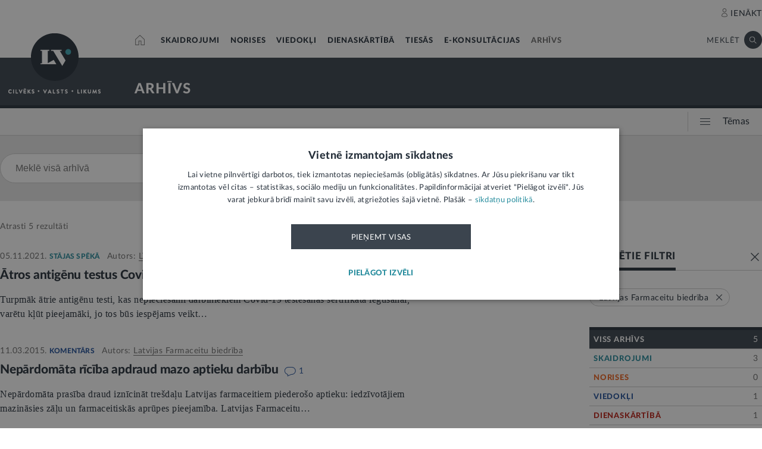

--- FILE ---
content_type: text/css
request_url: https://lvportals.lv/css/1530012892_slick.css
body_size: 4265
content:
/* Slider */
.slick-slider
{
    position: relative;

    display: block;
    box-sizing: border-box;

    -webkit-user-select: none;
       -moz-user-select: none;
        -ms-user-select: none;
            user-select: none;

    -webkit-touch-callout: none;
    -khtml-user-select: none;
    -ms-touch-action: pan-y;
        touch-action: pan-y;
    -webkit-tap-highlight-color: transparent;
}

.slick-list
{
    position: relative;

    display: block;
    overflow: hidden;

    margin: 0;
    padding: 0;
}
.slick-list:focus
{
    outline: none;
}
.slick-list.dragging
{
    cursor: pointer;
    cursor: hand;
}

.slick-slider .slick-track,
.slick-slider .slick-list
{
    -webkit-transform: translate3d(0, 0, 0);
       -moz-transform: translate3d(0, 0, 0);
        -ms-transform: translate3d(0, 0, 0);
         -o-transform: translate3d(0, 0, 0);
            transform: translate3d(0, 0, 0);
}

.slick-track
{
    position: relative;
    top: 0;
    left: 0;

    display: block;
}
.slick-track:before,
.slick-track:after
{
    display: table;

    content: '';
}
.slick-track:after
{
    clear: both;
}
.slick-loading .slick-track
{
    visibility: hidden;
}

.slick-slide
{
    display: none;
    float: left;

    height: 100%;
    min-height: 1px;
}
[dir='rtl'] .slick-slide
{
    float: right;
}
.slick-slide img
{
    display: block;
    max-width: 100%;
    max-height: 75vh;
}
.slick-slide.slick-loading img
{
    display: none;
}
.slick-slide.dragging img
{
    pointer-events: none;
}
.slick-initialized .slick-slide
{
    display: block;
}
.slick-loading .slick-slide
{
    visibility: hidden;
}
.slick-vertical .slick-slide
{
    display: block;

    height: auto;

    border: 1px solid transparent;
}
.slick-arrow.slick-hidden {
    display: none;
}

/* THEME */
.slick-arrow{
  cursor: pointer;
  visibility: hidden;
  position: absolute;
  z-index: 2;
  height: 100%;
  width: 50%;
  box-sizing: border-box;
  top: 0px;
}
.slick-arrow .button{
  position: relative;
  top: 50%;
  transform: translateY(-50%);
  height: 50px;
  width: 50px;
  margin-top: -50px;
  overflow: hidden;
  visibility: hidden;
}
.slider:hover .slick-arrow{
  visibility: visible;
}
.slider .slick-arrow:hover .button{
  visibility: visible;
}
.blockSlider:hover .arrowBg.slick-arrow,
.blockSlider2:hover .arrowBg.slick-arrow {
    visibility : visible;

}
.blockSlider .arrowBg.slick-arrow {
  visibility: hidden;
  top: 110px;
  width: 50px;
  height: 50px;
  border-radius: 0 3px 3px 0;
  padding: 18px 0 0 16px;
}
.blockSlider2 .arrowBg.slick-arrow {
  visibility: hidden;
  top: 110px;
  width: 50px;
  height: 50px;
  border-radius: 0 3px 3px 0;
  padding: 18px 0 0 16px;
}
.blockSlider .arrowBg.slick-arrow .bg,
.blockSlider2 .arrowBg.slick-arrow .bg {
    position : absolute;
    top: 0;
    right : 0;
    bottom: 0;
    left :0;
    background: #FFFFFF;
}
.blockSlider .arrowBg.slick-arrow:hover,
.blockSlider2 .arrowBg.slick-arrow:hover {
    -ms-filter: "progid:DXImageTransform.Microsoft.Alpha(Opacity=30)"; filter: alpha(opacity=30); -moz-opacity: 0.3; -khtml-opacity: 0.3; opacity: 0.3;
}
.blockSlider .arrowBg.left.slick-arrow,
.blockSlider2 .arrowBg.left.slick-arrow {
  left: 0;
}
.blockSlider .arrowBg.right.slick-arrow,
.blockSlider2 .arrowBg.right.slick-arrow {
  right: 0;
}
.blockSlider .arrowBg.left.slick-arrow .bg,
.blockSlider2 .arrowBg.left.slick-arrow .bg {
    border-radius: 0 3px 3px 0;
}
.blockSlider .arrowBg.right.slick-arrow .bg,
.blockSlider2 .arrowBg.right.slick-arrow .bg {
    border-radius: 3px 0 0 3px;
}

.slick-arrow .buttonBg{
  position: absolute;
  top: 0px;
  bottom: 0px;
  left: 0px;
  right: 0px;
  background: #26303b;
  opacity: 0.5;
  z-index: 3;
}
.slick-arrow .arrow{
  position: absolute;
  z-index: 4;
  top: 0px;
  bottom: 0px;
  left: 0px;
  right: 0px;
  margin: auto;
}
.slick-prev{
  left: 0px;
  padding-right: 50%;
}
.slick-next{
  right: 0px;
  padding-left: 50%;
}
.slick-prev .button{
  border-radius: 0 3px 3px 0;
}
.slick-next .button{
  margin-left: -50px;
  border-radius: 3px 0 0 3px;
}
.slider-count{
  position: absolute;
  top: -55px;
  color: #ccc;
  font-size: 14px;
  height: 25px;
}
.slider-count div{
  display: inline-block;
  margin-right: 10px;
  position: relative;
  top: 3px;
}


--- FILE ---
content_type: application/javascript
request_url: https://lvportals.lv/js/1763715960_cookie-script.js
body_size: 184828
content:
/*@cc_on;document.querySelectorAll||(document.querySelectorAll=function(t){var i,e=document.createElement('style'),n=[];for(document.documentElement.firstChild.appendChild(e),document._qsa=[],e.styleSheet.cssText=t+'{x-qsa:expression(document._qsa && document._qsa.push(this))}',window.scrollBy(0,0),e.parentNode.removeChild(e);document._qsa.length;)(i=document._qsa.shift()).style.removeAttribute('x-qsa'),n.push(i);return document._qsa=null,n}),document.querySelector||(document.querySelector=function(t){var e=document.querySelectorAll(t);return e.length?e[0]:null});@*/!function(){var e=function(t){return t.replace(/^\s+|\s+$/g,'')},i=function(t){return new RegExp('(^|\\s+)'+t+'(\\s+|$)')},n=function(t,e,i){for(var n=0;n<t.length;n++)e.call(i,t[n])};function t(t){this.element=t};t.prototype={add:function(){n(arguments,function(t){this.contains(t)||(this.element.className=e(this.element.className+' '+t))},this)},remove:function(){n(arguments,function(t){this.element.className=e(this.element.className.replace(i(t),' '))},this)},toggle:function(t){return this.contains(t)?(this.remove(t),!1):(this.add(t),!0)},contains:function(t){return i(t).test(this.element.className)},item:function(t){return this.element.className.split(/\s+/)[t]||null},replace:function(t,e){this.remove(t),this.add(e)}},'classList'in Element.prototype||Object.defineProperty(Element.prototype,'classList',{get:function(){return new t(this)}}),window.DOMTokenList&&!DOMTokenList.prototype.replace&&(DOMTokenList.prototype.replace=t.prototype.replace)}();Array.prototype.indexOf||(Array.prototype.indexOf=function(t,e){'use strict';var i;if(null==this)throw new TypeError('"this" is null or not defined');var c=Object(this),o=c.length>>>0;if(0===o)return-1;var n=0|e;if(n>=o)return-1;for(i=Math.max(n>=0?n:o-Math.abs(n),0);i<o;i++)if(i in c&&c[i]===t)return i;return-1});if(!window.CookieScriptData){window.CookieScriptData={useGoogleTemplate:!1,isVerifyGoogleConsentMode:!1,}};if(!(!!window.CookieScript&&!!window.CookieScript.instance)){window.CookieScript=function(){this.version=20240422;this.initTime=null;this.saveTime='2025-07-18 13:13:16';this.consentTime=1727263483;this.onAcceptAll=function(){};this.onAccept=function(){};this.onReject=function(){};this.onClose=function(){};var m={core:null,other:null};function xi(t){if(typeof t==='function'){m.other=t}
else if(typeof t==='object'){if(t.core){m.core=t.fn}}};Object.defineProperties(this,{onChangeIABCategoryMap:{set:xi,enumerable:!1,configurable:!1},});function Pi(t){if(m.core&&typeof m.core==='function'){m.core(t)};if(m.other&&typeof m.other==='function'){m.other(t)}};this.currentState=function(){var t={action:u('action')};var e=u('key');if(e){t.key=e};t.categories=G();return t};this.expireDays=function(){return Wt};this.hash=function(){return at};this.show=function(){I()};this.hide=function(){z();A()};this.categories=function(){return o};this.getCookieValueForQueryArg=function(){var e=q(),i=t.get(e);if(i){return e+'='+encodeURIComponent(i)};return''};this.dispatchEventNames=[];this.currentLang=null;this.iabCMP=null;this.tcString=undefined;this.googleAcString=undefined;this.getCMPId=function(){return Number(Kt)};this.getIABSdkUrl=function(){return Zt};this.getIABVendorsIds=function(){return Qt};this.getGoogleVendorsIds=function(){return te};this.getIABLegIntPurposes=function(){return ee};this.iabDisabledGdprAppliesStatus=function(){return Boolean()};this.isCheckedIABCategoryMap=function(){return!1};this.IABEnableAdvertiserConsentMode=function(){return!1};this.IABEnabledIgnoreDecline=Boolean();this.getIABText=function(){return ie};this.getIABTextTranslations=function(){return ne};this.showIABSpecificTab=function(t){return!1};this.setCMPCookie=function(t){this.tcString=t;c('CMP',t)};this.getCMPCookie=function(){var t=u('CMP');this.tcString=t;return t};this.setGoogleACStringCookie=function(t){this.googleAcString=t;c('GoogleACString',t)};this.getGoogleACStringCookie=function(){var t=u('GoogleACString');this.googleAcString=t;return t};this.forceDispatchCSLoadEvent=function(){a('CookieScriptLoaded')};this.applyTranslation=function(t){T(t)};this.applyCurrentCookiesState=function(){Q()};this.applyTranslationByCode=function(t,e){ue(t,e)};this.acceptAllAction=function(){Ct(!0);z();re()};this.acceptAction=function(t,e){var i;if(typeof t==='undefined'){i=Lt();K(i)}
else{if(ct){t.push('strict')};i=j(t);if(e==='undefined'){W(i)}};z();ae(i,e)};this.rejectAllAction=function(){Ct(!1);K([]);z();se()};this.demoLoadView=function(){p('Warning is real site script')};var e=this,bi='\n    <style data-type="cookiescriptstyles">\n      #cookiescript_injected {\r\n    background-color: #ffffff;\r\n    z-index: 999997;\r\n    opacity: 1;\r\n    font-size: 14px;\r\n    font-weight: normal;\r\n    font-family: \'Open Sans\', Arial, \'Trebuchet MS\', \'Segoe UI\', \'Helvetica\', sans-serif;\r\n    box-shadow: 1px 2px 8px 0 rgba(0, 0, 0, 0.35);\r\n    color: #26303b;\r\n    box-sizing: border-box;\r\n}\r\n\r\n.cookiescript_overlay {\r\n    overflow: hidden;\r\n    height: 100vh;\r\n}\r\n\r\n.cookiescript_checkbox_label {\r\n    cursor: pointer;\r\n    display: flex;\r\n    align-items: center;\r\n    padding:0 4px;\r\n    line-height: 1.5;\r\n    margin:0;\r\n\ttext-align: left;\r\n}\r\n.cookiescript_pre_header {\r\n    display: flex;\r\n    justify-content: flex-end;\r\n    align-items: center;\r\n    position: absolute;\r\n    top: 15px;\r\n    right: 15px;\r\n}\r\n#cookiescript_close {\r\n    font-size: 29px;\r\n    line-height: 13px;\r\n    cursor: pointer;\r\n    color: #26303b;\r\n    height: 15px;\r\n    width: 15px;\r\n    margin: 0 0 0 10px;\r\n    padding: 0;\r\n    overflow: hidden;\r\n    letter-spacing: 0;\r\n    font-family: \'Trebuchet MS\', \'Arial\', sans-serif;\r\n    font-weight: 100;\r\n    opacity: 0.85;\r\n    z-index: 999999;\r\n    position: relative;\r\n    top: -1px;\r\n}\r\n\r\n#cookiescript_buttons {\r\n    display: flex;\r\n    flex-direction: row;\r\n    font-weight: 700;\r\n}\r\n#cookiescript_manage_wrap {\r\n    text-transform: uppercase;\r\n    text-align: center;\r\n    font-size: 12px;\r\n    letter-spacing: 0.4px;\r\n    font-weight: 700;\r\n}\r\n#cookiescript_manage {\r\n    display: inline;\r\n    cursor: pointer;\r\n    color: #26303b;\r\n    opacity:0.85;\r\n    margin-left:-15px;\r\n}\r\n#cookiescript_manage #cookiescript_manageicon .cookiescript_gear {\r\n    fill: #26303b;\r\n}\r\n#cookiescript_manage:hover #cookiescript_manageicon .cookiescript_gear {\r\n    fill: rgba(255, 255, 255, 0);;\r\n}\r\n\r\nsvg#cookiescript_manageicon {\r\n    width: 15px;\r\n    height: 15px;\r\n    display: inline;\r\n    margin: 0 5px 0 0;\r\n    padding: 0;\r\n    position: relative;\r\n    top: 3px;\r\n    vertical-align: baseline;\r\n}\r\n\r\n#cookiescript_header {\r\n    background-color: transparent;\r\n    z-index: 999998;\r\n    color: #26303b;\r\n    font-size: 18px;\r\n    line-height: 1.3;\r\n    font-weight: 600;\r\n    letter-spacing: 0.4px;\r\n    opacity:1;\r\n}\r\n.cookiescript_checkbox {\r\n    display: flex;\r\n    flex-direction: row;\r\n}\r\ninput.cookiescript_checkbox_input {\r\n}\r\nspan.cookiescript_checkbox_text {\r\n    display: inline-block;\r\n    font-size: 12px;\r\n    margin: 0;\r\n    text-transform: uppercase;\r\n    font-weight: 600;\r\n    color: #26303b;\r\n    letter-spacing: 1px;\r\n}\r\n\r\n#cookiescript_save {\r\n    border: 0;\r\n    transition: all 0.25s ease 0s;\r\n    background-color: rgba(255, 255, 255, 0);\r\n    color: #1e222a;\r\n    text-transform: uppercase;\r\n    font-size: 12px;\r\n    text-align: center;\r\n    line-height: 3.2;\r\n    letter-spacing: 0.4px;\r\n}\r\n\/*IE 9 fixes*\/\r\n@media screen and (min-width:0\\0) and (min-resolution: .001dpcm) {\r\n    .cookiescript_checkbox_label {\r\n        position: relative;\r\n        top:-10px;\r\n    }\r\n    #cookiescript_accept, #cookiescript_reject, #cookiescript_save{\r\n    \tdisplay: inline-block;\r\n    }\r\n    #cookiescript_buttons{\r\n    \ttext-align:center;\r\n    }\r\n}\r\n#cookiescript_save{\r\n    display: none;\r\n}\r\n#cookiescript_reject {\r\n    border: 1px solid #ffffff;\r\n    text-align: center;\r\n    line-height: 3;\r\n    font-size: 12px;\r\n    text-transform: uppercase;\r\n    letter-spacing: 0.4px;\r\n    color: #ffffff;\r\n    background: #000000;\r\n}\r\n#cookiescript_accept {\r\n\ttransition: all 0.25s ease 0s;\r\n\ttext-transform: uppercase;\r\n\tfont-size: 12px;\r\n\ttext-align: center;\r\n\tletter-spacing: 0.4px;\r\n\tline-height: 3;\r\n\tborder: 1px solid #ffffff;\r\n\tcolor: #ffffff;\r\n\tbackground-color: #000000;\r\n}\r\n\r\n#cookiescript_accept, #cookiescript_reject, #cookiescript_save {\r\n    font-weight: 700;\r\n    cursor: pointer;\r\n    white-space: nowrap;\r\n    transition-duration: 100ms;\r\n    transition-timing-function: ease-in-out;\r\n    min-width: 103px;\r\n}\r\n.cookiescript_bigger {\r\n    transform: scale(1.1);\r\n}\r\n#cookiescript_link {\r\n    text-decoration: none;\r\n    color: #26303b;\r\n    font-size: 11px;\r\n    text-align: center;\r\n    font-weight: 400;\r\n    text-transform: uppercase;\r\n    opacity: 0.8;\r\n\tdisplay:inline !important;\r\n}\r\n\r\n#cookiescript_readmore,\r\n#cookiescript_reportlink,\r\n#cookiescript_cookiescriptlink {\r\n    border: 0;\r\n    padding: 0;\r\n    cursor: pointer;\r\n    margin: 0;\r\n    transition: all 100ms ease 0s;\r\n    background-color: transparent;\r\n    display: inline;\r\n    font-size: 12px;\r\n    text-decoration: none;\r\n}\r\n\r\n#cookiescript_readmore,\r\n#cookiescript_description a{\r\n    color: #f44336;\r\n}\r\n#cookiescript_reportlink,\r\n#cookiescript_cookiescriptlink {\r\n    color: #26303b;\r\n}\r\n\r\n\r\n#cookiescript_readmore:hover,\r\n#cookiescript_reportlink:hover,\r\n#cookiescript_cookiescriptlink:hover,\r\n#cookiescript_description a:hover{\r\n    text-decoration: underline;\r\n    color: #f44336;\r\n\r\n}\r\n\r\n#cookiescript_description {\r\n    color: #26303b;\r\n    font-size: 12px;\r\n    letter-spacing: 0.3px;\r\n    line-height: 1.65;\r\n    font-weight: 400;\r\n}\r\n#cookiescript_checkboxs {\r\n}\r\n#cookiescript_close:hover,\r\n#cookiescript_manage:hover,\r\n#cookiescript_link:hover\r\n{\r\n    opacity: 1;\r\n}\r\n\r\n#cookiescript_reject:hover {\r\n    background-color: #151515;\r\n}\r\n\r\n#cookiescript_accept:hover{\r\n\tbackground-color: #151515;\r\n}\r\n#cookiescript_save:hover {\r\n    background-color: rgba(235, 235, 235, 0);\r\n}\r\n\r\n#cookiescript_readmore:hover,\r\n#cookiescript_reportlink:hover,\r\n#cookiescript_cookiescriptlink:hover\r\n{\r\n    color: rgba(235, 235, 235, 0);\r\n}\r\n\r\n.cookiescript_globe {\r\n    fill:#1c1c1c;\r\n}\r\n\r\n\r\n.cookiescriptlogo {fill: #26303b;}\r\n\r\n#cookiescript_badge {\r\n    position: fixed;\r\n    line-height: 0;\r\n    cursor: pointer;\r\n    z-index: 99999;\r\n    font-size: 0;\r\n    color: #999;\r\nleft: 10px;\r\n    display: flex;\r\n    flex-direction: row;\r\n    opacity: 1;\r\n}\r\n\r\n#cookiescript_badgetext{\r\n    text-transform: uppercase;\r\n    font-weight: 600;\r\n    font-family: \'Open Sans\', Arial, \'Trebuchet MS\', \'Segoe UI\', \'Helvetica\', sans-serif;\r\n    overflow: hidden;\r\n    transition-duration: 500ms;\r\n    white-space: nowrap;\r\n    padding-right: 0;\r\n    color: #26303b;\r\n}\r\n\r\n#cookiescript_badgesvg{\r\n    width:40px;\r\n    height: 40px;\r\n}\r\n\r\n\r\n\r\n#cookiescript_badge {\r\nbottom: 10px;\r\n    border-radius:25px;\r\n    padding:3px;\r\n    transition-duration: 500ms;\r\n    box-shadow: 1px 2px 8px 0 rgba(0, 0, 0, 0.2);\r\n    background: #ffffff;\r\n}\r\n#cookiescript_badge:hover #cookiescript_badgetext{\r\n    max-width: 300px;\r\n    padding-right: 15px;\r\n    padding-left: 12px;\r\n}\r\n#cookiescript_badgetext {\r\n    font-size: 16px;\r\n    line-height: 2.5;\r\n    max-width: 0;\r\n}\r\n#cookiescript_badgeimage {\r\n    width: 40px;\r\n    height: 40px;\r\n}\r\n@media only screen and (max-width: 414px) {\r\n    #cookiescript_badgeimage {\r\n        width: 30px;\r\n        height: 30px;\r\n    }\r\n    #cookiescript_badgesvg{\r\n        width:30px;\r\n        height: 30px;\r\n    }\r\n    #cookiescript_badgetext{\r\n        display: none;\r\n    }\r\n}\r\n\/*IE 9 fixes*\/\r\n@media screen and (min-width:0\\0) and (min-resolution: .001dpcm) {\r\n\t#cookiescript_badgeimage{\r\n    \tfloat:left;\r\n    }\r\n}\r\n\r\n@media print{\r\n    #cookiescript_injected{\r\n        display:none;\r\n    }\r\n}\r\n\r\n\r\n\r\n\n#cookiescript_injected_fsd {\n    position: fixed;\n    left: 0;\n    top: 0;\n    width: 100%;\n    height: 100%;\n    background-color: rgba(17, 17, 17, 0.5) !important;\n    z-index: 999996;\n\toverflow-y: auto;\n}\n\n#cookiescript_fsd_wrapper {\n    \/*animation: expandBox 2s forwards;*\/\n    max-width: 950px;\n\twidth: 95%;\n    margin: 0 auto 3% auto;\n\ttop: 5%;\n    line-height: 18px;\n    letter-spacing: normal;\n    position: relative;\n    display: flex;\n    flex-direction: column;\n\tbackground-color: #f3f3f3;\n    z-index: 999997;\n    opacity: 1;\n    font-size: 14px;\n    font-weight: normal;\n    font-family: \'Open Sans\', Arial, \'Trebuchet MS\', \'Segoe UI\', \'Helvetica\', sans-serif;\n    box-shadow: 1px 2px 8px 0 rgba(0, 0, 0, 0.35);\n    color: #4d4d4d;\n    align-items: center;\n    overflow: visible;\n    outline: none;\n    max-height: 90%;\n    box-sizing: border-box;\n\tcursor: default;\n\tmin-height: 500px;\n}\n@keyframes expandBox {\n    from {\n        width: 10%;\n        margin-left:0;\n        overflow: hidden;\n        top:90%;\n        height: 5%;\n    }\n    to {\n        width: 95%;\n        margin-left:auto;\n        overflow: hidden;\n        top:5%;\n        height: 90%;\n    }\n}\n\n.cookiescript_fsd_header {\n\tmin-height: 57px;\n\tborder-bottom: 1px solid #e2e2e2;\n\twidth: 100%;\n\tdisplay: flex;\n\tflex-direction: row;\n\talign-items: center;\n\tbackground-color: #ffffff;\n}\n.cookiescript_fsd_logo_a{\n\tmargin-left: 23px;\n    text-decoration: none;\n}\n.cookiescript_fsd_logo{\n\theight: 27px;\n\twidth: auto;\n\tdisplay: block;\n\tmax-width: 100%;\n}\n.cookiescript_fsd_powered {\n    color: #666666;\n    font-size: 11px;\n    position: relative;\n    left: 31px;\n    top: 0;\n    line-height: 1;\n    text-decoration: none;\n    display: block;\n    height: 8px;\n}\n.cookiescript_fsd_language_drop_down {\n    position: absolute;\n    right: 67px;\n\ttop: 19px;\n}\n\n.cookiescript_fsd_main {\n    width: 100%;\n\tbackground-color: #ffffff;\n}\n\n.cookiescript_fsd_main_info {\n    padding: 20px 53px 30px 53px;\n    }\n\n.cookiescript_fsd_title {\n    background-color: transparent;\n    z-index: 999998;\n    color: #4d4d4d;\n    font-size: 24px;\n    line-height: 1.3;\n    font-weight: 700;\n    opacity:1;\n}\n\n.cookiescript_fsd_description {\n    color: #4d4d4d;\n    font-size: 14px;\n    line-height: 1.6;\n    font-weight: 400;\n\tmargin-top: 9px;\n}\n.cookiescript_fsd_description > span{\n    opacity: 0.85;\n}\n\n#cookiescript_fsd_wrapper #cookiescript_readmore{\n\tfont-size: 14px;\n\tcolor: #3ea9b7;\n\ttext-decoration: none;\n}\n#cookiescript_fsd_wrapper #cookiescript_readmore:hover{\n\ttext-decoration: underline;\n}\n\n.cookiescript_fsd_tabs {\n    display: flex;\n    justify-content: space-around;\n    align-items: stretch;\n\tflex-direction: row;\n    width: 100%;\n}\n\n.cookiescript_fsd_tabs > div {\n\tcursor: pointer;\n\twidth: 50%;\n\ttext-transform: uppercase;\n\tfont-size: 16px;\n\ttext-align: center;\n\tline-height: 1.6;\n\tfont-weight: bold;\n\tborder-top: 2px solid transparent;\n\ttransition: all 300ms ease 0s;\n\tpadding: 10px 20px;\n\tdisplay: flex;\n\tjustify-content: center;\n\talign-items: center;\n\tbackground-color: #ffffff;\n}\n\n.cookiescript_fsd_tabs > .cookiescript_active {\n    border-top: 2px solid #3ea9b7;\n    background-color: #f3f3f3;\n    color: #3ea9b7;\n}\n\n.cookiescript_fsd_tabs_content {\n    background-color: #f3f3f3;\n    padding: 5px 50px 10px 50px;\n    width: 100%;\n    overflow-y: auto;\n    box-sizing: border-box;\n    flex-grow: 1;\n\t--scrollbar-width: 8px;\n\t--mask-height: 35px;\n\t--mask-image-content: linear-gradient( to bottom, transparent, black var(--mask-height), black calc(100% - var(--mask-height)), transparent );\n\t--mask-size-content: calc(100% - var(--scrollbar-width)) 100%;\n\t--mask-image-scrollbar: linear-gradient(black, black);\n\t--mask-size-scrollbar: var(--scrollbar-width) 100%;\n\tmask-image: var(--mask-image-content), var(--mask-image-scrollbar);\n\tmask-size: var(--mask-size-content), var(--mask-size-scrollbar);\n\tmask-position: 0 0, 100% 0;\n\tmask-repeat: no-repeat, no-repeat;\n\t-webkit-mask-image: var(--mask-image-content), var(--mask-image-scrollbar);\n\t-webkit-mask-size: var(--mask-size-content), var(--mask-size-scrollbar);\n\t-webkit-mask-position: 0 0, 100% 0;\n\t-webkit-mask-repeat: no-repeat, no-repeat;\n}\n\n.cookiescript_fsd_tabs_content .cookiescript_hidden {\n    opacity: 0;\n    height: 0 !important;\n    overflow: hidden;\n\tpadding: 0 !important;\n\tmin-height: 0 !important;\n}\n\n.cookiescript_fsd_category {\n    border-bottom: 1px solid #e2e2e2;\n    padding-top: 23px;\n    padding-bottom: 17px;\n    display: flex;\n    flex-direction: column;\n}\n\n.cookiescript_fsd_category:last-child {\n    border-bottom: 0;\n}\n\n.cookiescript_fsd_category .cookiescript_hidden {\n    opacity: 0;\n\toverflow-y: auto;\n\toverflow-x: hidden;\n\tpadding: 0 !important;\n\tmax-height: 0;\n\tmargin: 0;\n\theight: auto !important;\n\t\ttransition: max-height 300ms ease 200ms, opacity ease 200ms, margin-top 100ms ease 100ms;\n\t}\n\n.cookiescript_fsd_category_main {\n    align-items: center;\n    display: flex;\n    justify-content: space-between;\n}\n\n.cookiescript_fsd_category_info {\n    flex: 9;\n    padding-right: 10px;\n}\n\n.cookiescript_fsd_category_control {\n    flex: 1;\n    display: flex;\n    justify-content: center;\n}\n\n.cookiescript_fsd__category_name {\n    font-size: 16px;\n    font-weight: 700;\n\tmargin-bottom: 6px;\n}\n\n.cookiescript_category_description {\n\tfont-size: 13px;\n\tpadding-bottom: 5px;\n\tline-height: 1.6;\n}\n\n.cookiescript_fsd_cookies {\n\tborder: 1px solid #e2e2e2;\n\tborder-radius: 10px;\n\toverflow-y: auto;\n\tmargin-top: 15px;\n\tmax-height: 222px;\n\t\ttransition: max-height 300ms ease, opacity 200ms ease 300ms, margin-top 100ms ease 100ms;\n\t}\n\n.cookiescript_fsd_cookies caption {\n    font-weight: 600;\n    padding: 10px;\n    text-align: left;\n    color: #4d4d4d;\n    caption-side: top;\n}\n\n\n.cookiescript_fsd_cookies_control {\n    color: #3ea9b7;\n    text-transform: uppercase;\n    font-size: 14px;\n    font-weight: 700;\n    position: relative;\n    display: flex;\n    align-items: center;\n    margin-right: auto;\n    margin-top: 10px;\n    cursor: pointer;\n}\n\n.cookiescript_fsd_cookies_control .cookiescript_hidden {\n    display: none;\n}\n\n.cookiescript_fsd_cookies_control  span{\n\tmargin-right: 7px;\n}\n\n.cookiescript_fsd_cookies_control svg {\n    width: 10px;\n    height: 10px;\n    font-size: 10px;\n}\n\n.cookiescript_fsd_cookies_control.active svg {\n    width: 10px;\n    height: 10px;\n    font-size: 10px;\n    transform: rotate(180deg);\n}\n\n.cookiescript_fsd_cookies_table {\n    width: 100%;\n}\n\n.cookiescript_fsd_cookies_table,\n.cookiescript_fsd_cookies_table tbody,\n.cookiescript_fsd_cookies_table thead,\n.cookiescript_fsd_cookies_table tr,\n.cookiescript_fsd_cookies_table th,\n.cookiescript_fsd_cookies_table td {\n    margin: 0;\n    padding: 0;\n    font: inherit;\n    vertical-align: baseline;\n    background-color: #ffffff;\n    border-spacing: 0;\n    border-collapse: collapse;\n}\n\n\n.cookiescript_fsd_cookies_table tr:last-child td{\n    border-bottom: 0;\n}\n\n.cookiescript_fsd_cookies_table td, .cookiescript_fsd_cookies_table th {\n    white-space: normal;\n    font-size: 13px;\n    text-align: left;\n    margin: 0;\n}\n.cookiescript_fsd_cookies_table th {\n\tfont-weight: 600;\n\tpadding: 8px 8px;\n\tline-height: 1.4;\n\tword-break: keep-all;\n\tvertical-align: middle;\n}\n\n.cookiescript_fsd_cookies_table td {\n\tpadding: 7px 8px;\n\tline-height: 1.6;\n\tvertical-align: top;\n\tfont-weight: 400;\n\tborder: 0;\n\tborder-top: 1px solid #e2e2e2;\n\tcolor: #4d4d4d;\n}\n\n.cookiescript_fsd_cookies_table th:last-child {\n    padding-right: 10px;\n}\n\n    .cookiescript_fsd_cookies_table td:nth-child(1), .cookiescript_fsd_cookies_table th:nth-child(1) {\n    padding-left: 15px;\n    word-break: normal;\n}\n\n.cookiescript_fsd_cookies_table td:nth-child(2) {\n    color: #3ea9b7;\n}\n\n.cookiescript_fsd_cookies_table td:nth-child(3), .cookiescript_fsd_cookies_table th:nth-child(3) {\n    text-align: center;\n}\n\n.cookiescript_fsd_cookies_table.cookiescript_fsd_storage_table td:nth-child(2) {\n     color: #4d4d4d;\n}\n\n.cookiescript_vendor_name a{\n\ttext-decoration: underline;\n\tfont-weight: bold;\n\tcolor: #3ea9b7;\n\tline-height: normal;\n\tborder: 0;\n\tpadding: 0;\n\tmargin: 0;\n\tbackground: transparent;\n\tfont-size: 13px;\n}\n.cookiescript_vendor_name a:hover {\n\ttext-decoration: underline;\n\tcolor: #3ea9b7;\n}\n.cookiescript_vendor_address {\n    margin-top: 10px;\n    font-style: italic;\n}\n.cookiescript_vendor_address > span {\n    font-weight: 600;\n    font-style: normal;\n}\n\n.cookiescript_fsd_footer {\n    border-top: 1px solid #e2e2e2;\n    width: 100%;\n\tbackground-color: #ffffff;\n    position: relative;\n}\n#cookiescript_fsd_wrapper #cookiescript_declarationwrap{\n\t\ttransition: opacity 200ms ease 0ms, height 0ms ease 200ms;\n\t}\n#cookiescript_fsd_wrapper #cookiescript_aboutwrap{\n\tfont-size: 13px;\n\tpadding: 23px 0;\n\tline-height: 1.6;\n\ttext-align: left;\n\tfont-weight: normal;\n\tbox-sizing: border-box;\n\ttransition: opacity 200ms ease 0ms;\n\toverflow: auto;\n\tmin-height: 181px;\n}\n#cookiescript_fsd_wrapper #cookiescript_aboutwrap a,\n#cookiescript_fsd_wrapper #cookiescript_aboutwrap a:hover{\n    color: #3ea9b7;\n    text-decoration: underline;\n}\n\n#cookiescript_setting_advertising_wrap {\n    font-size: 12px;\n}\n.cookiescript_cross_domain{\n    margin-top:10px;\n}\n#cookiescript_iab_type {\n    display: flex;\n    justify-content: center;\n    padding: 20px 0;\n    border-bottom: 1px solid #e2e2e2;\n    flex-wrap: wrap;\n}\n\n#cookiescript_iab_type > div {\n    cursor: pointer;\n    padding: 0 9px;\n    font-size: 11px;\n    font-weight: 600;\n    background: #f5f5f5;\n    color: #4d4d4d;\n    line-height: 2;\n    margin: 3px 5px;\n    white-space: nowrap;\n}\n\n#cookiescript_iab_type .cookiescript_active {\n    background: #3ea9b7;\n    color: #FEFEFE;\n}\n\n\n.cookiescript_fsd_cookies::-webkit-scrollbar-track,\n.cookiescript_fsd_tabs_content::-webkit-scrollbar-track {\n    background-color: #DADADA;\n}\n\n.cookiescript_fsd_cookies::-webkit-scrollbar,\n.cookiescript_fsd_tabs_content::-webkit-scrollbar {\n    width: 8px;\n    height: 8px;\n}\n\n.cookiescript_fsd_cookies::-webkit-scrollbar-thumb,\n.cookiescript_fsd_tabs_content::-webkit-scrollbar-thumb {\n    background-color: #3ea9b7;\n}\n\n\n\n@media screen and (min-width:0\\0) and (min-resolution: .001dpcm) {\n    #cookiescript_iab_type > div{\n        display:inline-block;\n    }\n}\n\n\/* --- OVERRIDE ----*\/\n\n#cookiescript_injected_fsd #cookiescript_close {\n\ttop: 20px;\n\tfont-size: 37px;\n\tright: 20px;\n\tcolor: #4d4d4d;\n\theight: 18px;\n\twidth: 18px;\n    position: absolute;\n    margin:0;\n}\n\n#cookiescript_injected_fsd #cookiescript_show_all_partners_button {\n    color: #3ea9b7;\n    margin-bottom: 0;\n    margin-top: 12px;\n    display: inline-block;\n}\n\n#cookiescript_injected_fsd #cookiescript_buttons {\n    justify-content: flex-start;\n    padding: 5px 15px;\n    margin: 0;\n}\n\n#cookiescript_injected_fsd #cookiescript_accept, #cookiescript_injected_fsd #cookiescript_save, #cookiescript_injected_fsd #cookiescript_reject {\n\t\tflex-grow: unset;\n\t\tpadding: 0px 25px;\n\tmargin: 10px 5px;\n\tfont-size: 13px;\n\tline-height: 3;\n}\n#cookiescript_injected_fsd #cookiescript_buttons{\n\tflex-direction: row;\n}\n#cookiescript_injected_fsd #cookiescript_buttons #cookiescript_save {\n    margin-left: auto;\n}\n\n#cookiescript_injected_fsd .cookiescript-iab-itemContainer {\n    border: 1px solid #e2e2e2;\n\tbackground-color: #ffffff;\n\tpadding: 10px;\n}\n\n#cookiescript_injected_fsd .cookiescript-iab-header,\n#cookiescript_injected_fsd .cookiescript-iab-itemHeader,\n#cookiescript_injected_fsd .cookiescript-iab-itemHeaderAction {\n    color: #4d4d4d;\n}\n\n#cookiescript_injected_fsd .cookiescript-iab-itemHeaderAction {\n    border-color: #4d4d4d;\n}\n\n#cookiescript_injected_fsd #cookiescript_accept {\n    background-color: #000000;\n    color: #ffffff;\n    border: 1px solid #000000;\n    order: 3}\n\n#cookiescript_injected_fsd #cookiescript_accept:hover {\n    background-color: #151515;\n}\n\n#cookiescript_injected_fsd #cookiescript_reject {\n    background-color: #000000;\n    color: #ffffff;\n    border: 1px solid #000000;\n    order: 1}\n\n#cookiescript_injected_fsd #cookiescript_reject:hover {\n    background-color: #151515;\n}\n\n#cookiescript_injected_fsd #cookiescript_save {\n    display: inline-block;\n    background-color: rgba(255, 255, 255, 0);\n    color: #1e222a;\n    border: 1px solid #1e222a;\n    order: 2}\n\n#cookiescript_injected_fsd #cookiescript_save:hover {\n    background-color: rgba(235, 235, 235, 0);\n}\n.cookiescript_fsd_reportby{\n    position: absolute;\n    bottom: -20px;\n    right: 20px;\n    color: #FFFFFF;\n    display: inline;\n    font-size: 13px;\n}\n#cookiescript_fsd_reportlink, #cookiescript_fsd_cookiescriptlink {\n    border: 0;\n    padding: 0;\n    cursor: pointer;\n    margin: 0;\n    transition: all 100ms ease 0s;\n    background-color: transparent;\n    color: #FFFFFF;\n    display: inline;\n    font-size: 13px;\n    text-decoration: underline;\n}\n\n\n\n\n\n\n\/*Switches color reload*\/\n#cookiescript_injected_fsd .mdc-switch.mdc-switch--selected:enabled .mdc-switch__handle::after {\n    background: #3ea9b7;\n}\n\n#cookiescript_injected_fsd .mdc-switch.mdc-switch--selected:enabled:hover:not(:focus):not(:active) .mdc-switch__handle::after {\n    background: #3da4b2;\n}\n\n#cookiescript_injected_fsd .mdc-switch.mdc-switch--selected:enabled:focus:not(:active) .mdc-switch__handle::after {\n    background: #3da4b2;\n}\n\n#cookiescript_injected_fsd .mdc-switch.mdc-switch--selected:enabled:active .mdc-switch__handle::after {\n    background: #3da4b2;\n}\n\n#cookiescript_injected_fsd .mdc-switch.mdc-switch--selected:enabled:hover:not(:focus) .mdc-switch__ripple::before,\n#cookiescript_injected_fsd .mdc-switch.mdc-switch--selected:enabled:hover:not(:focus) .mdc-switch__ripple::after{\n    background: #3ea9b7;\n}\n\n#cookiescript_injected_fsd .mdc-switch.mdc-switch--selected:enabled:focus .mdc-switch__ripple::before,\n#cookiescript_injected_fsd .mdc-switch.mdc-switch--selected:enabled:focus .mdc-switch__ripple::after {\n    background: #3ea9b7;\n}\n\n#cookiescript_injected_fsd .mdc-switch.mdc-switch--selected:enabled:active .mdc-switch__ripple::before,\n#cookiescript_injected_fsd .mdc-switch.mdc-switch--selected:enabled:active .mdc-switch__ripple::after {\n    background: #3ea9b7;\n}\n\n#cookiescript_injected_fsd .mdc-switch:enabled .mdc-switch__track::after {\n    background: #3ea9b7;\n    opacity: 0.3;\n}\n\n#cookiescript_injected_fsd .mdc-switch:enabled:hover:not(:focus):not(:active) .mdc-switch__track::after {\n    background: #3ea9b7;\n    opacity: 0.3;\n}\n\n#cookiescript_injected_fsd .mdc-switch:enabled:focus:not(:active) .mdc-switch__track::after {\n    background: #3ea9b7;\n    opacity: 0.3;\n}\n\n#cookiescript_injected_fsd .mdc-switch:enabled:active .mdc-switch__track::after {\n    background: #3ea9b7;\n    opacity: 0.3;\n}\n\n\n\n@media only screen and (max-width: 414px) {\n\t#cookiescript_fsd_wrapper {\n\t\twidth: 100%;\n\t\theight: 100%;\n\t\tmax-height: 100%;\n\t\ttop: 0;\n\t\tborder-radius: 0;\n\t\tmargin: 0;\n\t}\n\n\t.cookiescript_fsd_main_info {\n\t\tpadding: 13px 20px;\n\t\toverflow-y: auto;\n\t\tmax-height: 140px;\n\t}\n\t.cookiescript_fsd_description{\n\t\tmargin-top: 8px;\n\t}\n\t.cookiescript_fsd_tabs > div {\n\t\tpadding: 6px;\n\t\tfont-size: 12px;\n\t}\n\n\t.cookiescript_fsd_tabs_content {\n\t\tpadding: 5px 20px 10px 20px;\n\t}\n\n\t.cookiescript_fsd_cookies_table thead {\n\t\tdisplay: none;\n\t}\n\n\t.cookiescript_fsd_cookies_table td {\n\t\tdisplay: flex;\n\t\tborder-bottom: 0px;\n\t}\n\n\t.cookiescript_fsd_cookies_table tr td:last-child {\n\t\tborder-bottom: 0;\n\t}\n\n\t.cookiescript_fsd_cookies_table td {\n\t\tborder-top: 0;\n\t}\n\n\t.cookiescript_fsd_cookies_table td::before {\n\t\tcontent: attr(label);\n\t\tfont-weight: bold;\n\t\twidth: 120px;\n\t\tmin-width: 120px;\n\t\ttext-align: left;\n\t}\n\n\t.cookiescript_fsd_cookies_table td:nth-child(2):before {\n\t\tcolor: #4d4d4d;\n\t}\n\n\t.cookiescript_category_description {\n\t\ttext-align: left;\n\t}\n\n\t.cookiescript_fsd_cookies_table td:nth-child(1),\n\t.cookiescript_fsd_cookies_table th:nth-child(1) {\n\t\tpadding-left: 7px;\n\t\tfont-weight: bold;\n\t\tborder-top: 1px solid #e2e2e2;\n\t}\n\n\t.cookiescript_fsd_cookies_table tr:nth-child(1) td:nth-child(1),\n\t.cookiescript_fsd_cookies_table tr:nth-child(1) th:nth-child(1) {\n\t\tborder-top: 0px;\n\t}\n\n\t.cookiescript_fsd_cookies_table td:last-child {\n\t\tborder-bottom: none;\n\t}\n\n\t.cookiescript_fsd_cookies_table tr:nth-child(even) {\n\t\tbackground: #f5f5f5;\n\t}\n\n\t.cookiescript_fsd_cookies_table tr:nth-child(even) td {\n\t\tborder-bottom: 0px solid #FFF;\n\t}\n\n\t#cookiescript_injected_fsd #cookiescript_buttons {\n\t\tmargin-bottom: 0;\n\t}\n\n\t#cookiescript_injected_fsd #cookiescript_buttons #cookiescript_accept,\n\t#cookiescript_injected_fsd #cookiescript_buttons #cookiescript_save,\n\t#cookiescript_injected_fsd #cookiescript_buttons #cookiescript_reject {\n\t\tflex-grow: 1;\n\t\tmargin-left: 10px;\n\t\tmargin-right: 10px;\n\t\tmargin-top: 5px;\n\t\tmargin-bottom: 5px;\n\t\tpadding: 0 15px;\n\t}\n\n\t.cookiescript_fsd_language_drop_down {\n\t\tright: 40px;\n\t}\n\n\t#cookiescript_injected_fsd #cookiescript_close{\n\t\tright:14px;\n\t}\n    .cookiescript_fsd_reportby {\n        position: relative;\n        bottom: 0;\n        right: auto;\n        color: #4d4d4d;\n        font-size: 12px;\n        padding: 0 20px 10px 21px;\n        max-width: 100%;\n        opacity: 0.8;\n        display: none;\n    }\n    #cookiescript_fsd_reportlink, #cookiescript_fsd_cookiescriptlink{\n        color: #4d4d4d;\n        font-size: 12px;\n    }\n    \n}\n\n\n\r\n\r\n\r\n.cookiescript_rtl {\r\n    direction:rtl;\r\n}\r\n\r\n\/*Start Checkboxes*\/\r\n#cookiescript_injected_fsd .mdc-checkbox,\r\n#cookiescript_injected .mdc-checkbox {\r\n    box-sizing: content-box !important;\r\n}\r\n#cookiescript_injected_fsd .mdc-checkbox__native-control,\r\n#cookiescript_injected .mdc-checkbox__native-control {\r\n    display: block;\r\n    z-index: 1;\r\n}\r\n#cookiescript_injected_fsd .mdc-checkbox .mdc-checkbox__native-control:focus~.mdc-checkbox__background::before, \r\n#cookiescript_injected .mdc-checkbox .mdc-checkbox__native-control:focus~.mdc-checkbox__background::before, \r\n#cookiescript_injected_fsd .mdc-checkbox .mdc-checkbox__native-control:indeterminate~.mdc-checkbox__background::before,\r\n#cookiescript_injected .mdc-checkbox .mdc-checkbox__native-control:indeterminate~.mdc-checkbox__background::before {\r\n    background-color: #FFFFFF;\r\n}\r\n#cookiescript_injected .mdc-checkbox,#cookiescript_injected_fsd .mdc-checkbox{display:inline-block;position:relative;flex:0 0 18px;box-sizing:content-box;width:18px;height:18px;line-height:0;white-space:nowrap;cursor:pointer;vertical-align:bottom;padding:11px}#cookiescript_injected .mdc-checkbox .mdc-checkbox__native-control:checked~.mdc-checkbox__background::before,#cookiescript_injected .mdc-checkbox .mdc-checkbox__native-control:indeterminate~.mdc-checkbox__background::before,#cookiescript_injected_fsd .mdc-checkbox .mdc-checkbox__native-control:checked~.mdc-checkbox__background::before,#cookiescript_injected_fsd .mdc-checkbox .mdc-checkbox__native-control:indeterminate~.mdc-checkbox__background::before{background-color:#26303b}@supports not (-ms-ime-align:auto){#cookiescript_injected .mdc-checkbox .mdc-checkbox__native-control:checked~.mdc-checkbox__background::before,#cookiescript_injected .mdc-checkbox .mdc-checkbox__native-control:indeterminate~.mdc-checkbox__background::before,#cookiescript_injected_fsd .mdc-checkbox .mdc-checkbox__native-control:checked~.mdc-checkbox__background::before,#cookiescript_injected_fsd .mdc-checkbox .mdc-checkbox__native-control:indeterminate~.mdc-checkbox__background::before{background-color:var(--mdc-theme-secondary, #26303b)}}#cookiescript_injected .mdc-checkbox .mdc-checkbox__background,#cookiescript_injected_fsd .mdc-checkbox .mdc-checkbox__background{top:11px;left:11px}#cookiescript_injected .mdc-checkbox .mdc-checkbox__background::before,#cookiescript_injected_fsd .mdc-checkbox .mdc-checkbox__background::before{top:-13px;left:-13px;width:40px;height:40px}#cookiescript_injected .mdc-checkbox .mdc-checkbox__native-control,#cookiescript_injected_fsd .mdc-checkbox .mdc-checkbox__native-control{top:0;right:0;left:0;width:40px;height:40px}#cookiescript_injected .mdc-checkbox__native-control:enabled:not(:checked):not(:indeterminate)~.mdc-checkbox__background,#cookiescript_injected_fsd .mdc-checkbox__native-control:enabled:not(:checked):not(:indeterminate)~.mdc-checkbox__background{border-color:#26303b;background-color:transparent}#cookiescript_injected .mdc-checkbox__native-control:enabled:checked~.mdc-checkbox__background,#cookiescript_injected .mdc-checkbox__native-control:enabled:indeterminate~.mdc-checkbox__background,#cookiescript_injected_fsd .mdc-checkbox__native-control:enabled:checked~.mdc-checkbox__background,#cookiescript_injected_fsd .mdc-checkbox__native-control:enabled:indeterminate~.mdc-checkbox__background{border-color:#26303b;background-color:#26303b}#cookiescript_injected .mdc-checkbox__native-control[disabled]:not(:checked):not(:indeterminate)~.mdc-checkbox__background,#cookiescript_injected_fsd .mdc-checkbox__native-control[disabled]:not(:checked):not(:indeterminate)~.mdc-checkbox__background{border-color:rgba(38,48,59,0.26);background-color:transparent}#cookiescript_injected .mdc-checkbox__native-control[disabled]:checked~.mdc-checkbox__background,#cookiescript_injected .mdc-checkbox__native-control[disabled]:indeterminate~.mdc-checkbox__background,#cookiescript_injected_fsd .mdc-checkbox__native-control[disabled]:checked~.mdc-checkbox__background,#cookiescript_injected_fsd .mdc-checkbox__native-control[disabled]:indeterminate~.mdc-checkbox__background{border-color:transparent;background-color:rgba(38,48,59,0.26)}#cookiescript_injected .mdc-checkbox__native-control:enabled~.mdc-checkbox__background .mdc-checkbox__checkmark,#cookiescript_injected_fsd .mdc-checkbox__native-control:enabled~.mdc-checkbox__background .mdc-checkbox__checkmark{color:#ffffff}#cookiescript_injected .mdc-checkbox__native-control:disabled~.mdc-checkbox__background .mdc-checkbox__checkmark,#cookiescript_injected_fsd .mdc-checkbox__native-control:disabled~.mdc-checkbox__background .mdc-checkbox__checkmark{color:#ffffff}#cookiescript_injected .mdc-checkbox__background,#cookiescript_injected_fsd .mdc-checkbox__background{display:inline-flex;position:absolute;align-items:center;justify-content:center;box-sizing:border-box;width:18px;height:18px;border:2px solid #26303b;border-radius:2px;background-color:transparent;pointer-events:none;will-change:background-color,border-color;transition:background-color 90ms 0s cubic-bezier(.4,0,.6,1),border-color 90ms 0s cubic-bezier(.4,0,.6,1)}#cookiescript_injected .mdc-checkbox__background .mdc-checkbox__background::before,#cookiescript_injected_fsd .mdc-checkbox__background .mdc-checkbox__background::before{background-color:#000}@supports not (-ms-ime-align:auto){#cookiescript_injected .mdc-checkbox__checkmark,#cookiescript_injected_fsd .mdc-checkbox__checkmark{position:absolute;top:0;right:0;bottom:0;left:0;width:100%;opacity:0;transition:opacity 180ms 0s cubic-bezier(.4,0,.6,1)}#cookiescript_injected .mdc-checkbox__checkmark-path,#cookiescript_injected_fsd .mdc-checkbox__checkmark-path{transition:stroke-dashoffset 180ms 0s cubic-bezier(.4,0,.6,1);stroke:currentColor;stroke-width:5px;stroke-dashoffset:29.7833385;stroke-dasharray:29.7833385}#cookiescript_injected .mdc-checkbox__native-control:checked~.mdc-checkbox__background,#cookiescript_injected .mdc-checkbox__native-control:indeterminate~.mdc-checkbox__background,#cookiescript_injected_fsd .mdc-checkbox__native-control:checked~.mdc-checkbox__background,#cookiescript_injected_fsd .mdc-checkbox__native-control:indeterminate~.mdc-checkbox__background{transition:border-color 90ms 0s cubic-bezier(0,0,.2,1),background-color 90ms 0s cubic-bezier(0,0,.2,1)}#cookiescript_injected .mdc-checkbox__native-control:checked~.mdc-checkbox__background .mdc-checkbox__checkmark-path,#cookiescript_injected .mdc-checkbox__native-control:indeterminate~.mdc-checkbox__background .mdc-checkbox__checkmark-path,#cookiescript_injected_fsd .mdc-checkbox__native-control:checked~.mdc-checkbox__background .mdc-checkbox__checkmark-path,#cookiescript_injected_fsd .mdc-checkbox__native-control:indeterminate~.mdc-checkbox__background .mdc-checkbox__checkmark-path{stroke-dashoffset:0}#cookiescript_injected .mdc-checkbox__background::before,#cookiescript_injected_fsd .mdc-checkbox__background::before{position:absolute;-webkit-transform:scale(0,0);transform:scale(0,0);border-radius:50%;opacity:0;pointer-events:none;content:"";will-change:opacity,transform;transition:opacity 90ms 0s cubic-bezier(.4,0,.6,1),-webkit-transform 90ms 0s cubic-bezier(.4,0,.6,1);transition:opacity 90ms 0s cubic-bezier(.4,0,.6,1),transform 90ms 0s cubic-bezier(.4,0,.6,1);transition:opacity 90ms 0s cubic-bezier(.4,0,.6,1),transform 90ms 0s cubic-bezier(.4,0,.6,1),-webkit-transform 90ms 0s cubic-bezier(.4,0,.6,1)}#cookiescript_injected .mdc-checkbox__native-control:focus~.mdc-checkbox__background::before,#cookiescript_injected_fsd .mdc-checkbox__native-control:focus~.mdc-checkbox__background::before{-webkit-transform:scale(1);transform:scale(1);opacity:.12;transition:opacity 80ms 0s cubic-bezier(0,0,.2,1),-webkit-transform 80ms 0s cubic-bezier(0,0,.2,1);transition:opacity 80ms 0s cubic-bezier(0,0,.2,1),transform 80ms 0s cubic-bezier(0,0,.2,1);transition:opacity 80ms 0s cubic-bezier(0,0,.2,1),transform 80ms 0s cubic-bezier(0,0,.2,1),-webkit-transform 80ms 0s cubic-bezier(0,0,.2,1)}#cookiescript_injected .mdc-checkbox__native-control,#cookiescript_injected_fsd .mdc-checkbox__native-control{position:absolute;margin:0;padding:0;opacity:0;cursor:inherit}#cookiescript_injected .mdc-checkbox__native-control:disabled,#cookiescript_injected_fsd .mdc-checkbox__native-control:disabled{cursor:default;pointer-events:none}#cookiescript_injected .mdc-checkbox__native-control:checked~.mdc-checkbox__background .mdc-checkbox__checkmark,#cookiescript_injected_fsd .mdc-checkbox__native-control:checked~.mdc-checkbox__background .mdc-checkbox__checkmark{transition:opacity 180ms 0s cubic-bezier(0,0,.2,1),-webkit-transform 180ms 0s cubic-bezier(0,0,.2,1);transition:opacity 180ms 0s cubic-bezier(0,0,.2,1),transform 180ms 0s cubic-bezier(0,0,.2,1);transition:opacity 180ms 0s cubic-bezier(0,0,.2,1),transform 180ms 0s cubic-bezier(0,0,.2,1),-webkit-transform 180ms 0s cubic-bezier(0,0,.2,1);opacity:1}#cookiescript_injected .mdc-checkbox__native-control:indeterminate~.mdc-checkbox__background .mdc-checkbox__checkmark,#cookiescript_injected_fsd .mdc-checkbox__native-control:indeterminate~.mdc-checkbox__background .mdc-checkbox__checkmark{-webkit-transform:rotate(45deg);transform:rotate(45deg);opacity:0;transition:opacity 90ms 0s cubic-bezier(.4,0,.6,1),-webkit-transform 90ms 0s cubic-bezier(.4,0,.6,1);transition:opacity 90ms 0s cubic-bezier(.4,0,.6,1),transform 90ms 0s cubic-bezier(.4,0,.6,1);transition:opacity 90ms 0s cubic-bezier(.4,0,.6,1),transform 90ms 0s cubic-bezier(.4,0,.6,1),-webkit-transform 90ms 0s cubic-bezier(.4,0,.6,1)}#cookiescript_injected .mdc-checkbox,#cookiescript_injected_fsd .mdc-checkbox{-webkit-tap-highlight-color:transparent}}\r\n\/*updated checkboxes*\/\r\n#cookiescript_injected .mdc-checkbox .mdc-checkbox__native-control, #cookiescript_injected_fsd .mdc-checkbox .mdc-checkbox__native-control{\r\n    width:47px;\r\n    height:47px;\r\n}\r\n#cookiescript_injected .mdc-checkbox, #cookiescript_injected_fsd .mdc-checkbox{\r\n    flex: 0 0 25px;\r\n    width: 25px;\r\n    height: 25px;\r\n}\r\n#cookiescript_injected .mdc-checkbox .mdc-checkbox__background::before, #cookiescript_injected_fsd .mdc-checkbox .mdc-checkbox__background::before{\r\n    width:0;\r\n    height: 0;\r\n}\r\n#cookiescript_injected_fsd .mdc-checkbox .mdc-checkbox__native-control:focus~.mdc-checkbox__background,\r\n#cookiescript_injected .mdc-checkbox .mdc-checkbox__native-control:focus~.mdc-checkbox__background{\r\n    outline: 1px auto highlight;\r\n}\r\n\r\n\r\n#cookiescript_injected .mdc-checkbox__background{\r\n    width: 25px;\r\n    height: 25px;\r\n    border-radius:8px;\r\n}\r\n\/*End Checkboxes*\/\r\n\r\n\r\n\/*Start Toggle*\/\r\n\r\n#cookiescript_injected .mdc-elevation-overlay,#cookiescript_injected_fsd .mdc-elevation-overlay{position:absolute;border-radius:inherit;pointer-events:none;opacity:0;transition:opacity 280ms cubic-bezier(.4,0,.2,1);background-color:#fff}#cookiescript_injected .mdc-switch,#cookiescript_injected_fsd .mdc-switch{align-items:center;background:0 0;border:none;cursor:pointer;display:inline-flex;flex-shrink:0;margin:0;outline:0;overflow:visible;padding:0;position:relative}#cookiescript_injected .mdc-switch:disabled,#cookiescript_injected_fsd .mdc-switch:disabled{cursor:default;pointer-events:none}#cookiescript_injected .mdc-switch input[type=checkbox],#cookiescript_injected_fsd .mdc-switch input[type=checkbox]{display:none;visibility:hidden}#cookiescript_injected .mdc-switch__track,#cookiescript_injected_fsd .mdc-switch__track{overflow:hidden;position:relative;width:100%}#cookiescript_injected .mdc-switch__track::after,#cookiescript_injected .mdc-switch__track::before,#cookiescript_injected_fsd .mdc-switch__track::after,#cookiescript_injected_fsd .mdc-switch__track::before{border:1px solid transparent;border-radius:inherit;box-sizing:border-box;content:"";height:100%;left:0;position:absolute;width:100%}#cookiescript_injected .mdc-switch__track::before,#cookiescript_injected_fsd .mdc-switch__track::before{transition:-webkit-transform 75ms 0s cubic-bezier(0,0,.2,1);transition:transform 75ms 0s cubic-bezier(0,0,.2,1);-webkit-transform:translateX(0);transform:translateX(0)}#cookiescript_injected .mdc-switch__track::after,#cookiescript_injected_fsd .mdc-switch__track::after{transition:-webkit-transform 75ms 0s cubic-bezier(.4,0,.6,1);transition:transform 75ms 0s cubic-bezier(.4,0,.6,1);-webkit-transform:translateX(-100%);transform:translateX(-100%)}#cookiescript_injected .mdc-switch__track[dir=rtl]::after,#cookiescript_injected [dir=rtl] .mdc-switch__track::after,#cookiescript_injected_fsd .mdc-switch__track[dir=rtl]::after,#cookiescript_injected_fsd [dir=rtl] .mdc-switch__track::after{-webkit-transform:translateX(100%);transform:translateX(100%)}#cookiescript_injected .mdc-switch--selected .mdc-switch__track::before,#cookiescript_injected_fsd .mdc-switch--selected .mdc-switch__track::before{transition:-webkit-transform 75ms 0s cubic-bezier(.4,0,.6,1);transition:transform 75ms 0s cubic-bezier(.4,0,.6,1);-webkit-transform:translateX(100%);transform:translateX(100%)}#cookiescript_injected .mdc-switch--selected .mdc-switch__track[dir=rtl]::before,#cookiescript_injected [dir=rtl] .mdc-switch--selected .mdc-switch__track::before,#cookiescript_injected_fsd .mdc-switch--selected .mdc-switch__track[dir=rtl]::before,#cookiescript_injected_fsd [dir=rtl] .mdc-switch--selected .mdc-switch__track::before{-webkit-transform:translateX(-100%);transform:translateX(-100%)}#cookiescript_injected .mdc-switch--selected .mdc-switch__track::after,#cookiescript_injected_fsd .mdc-switch--selected .mdc-switch__track::after{transition:-webkit-transform 75ms 0s cubic-bezier(0,0,.2,1);transition:transform 75ms 0s cubic-bezier(0,0,.2,1);-webkit-transform:translateX(0);transform:translateX(0)}#cookiescript_injected .mdc-switch__handle-track,#cookiescript_injected_fsd .mdc-switch__handle-track{height:100%;pointer-events:none;position:absolute;top:0;transition:-webkit-transform 75ms 0s cubic-bezier(.4,0,.2,1);transition:transform 75ms 0s cubic-bezier(.4,0,.2,1);left:0;right:auto;-webkit-transform:translateX(0);transform:translateX(0)}#cookiescript_injected .mdc-switch__handle-track[dir=rtl],#cookiescript_injected [dir=rtl] .mdc-switch__handle-track,#cookiescript_injected_fsd .mdc-switch__handle-track[dir=rtl],#cookiescript_injected_fsd [dir=rtl] .mdc-switch__handle-track{left:auto;right:0}#cookiescript_injected .mdc-switch--selected .mdc-switch__handle-track,#cookiescript_injected_fsd .mdc-switch--selected .mdc-switch__handle-track{-webkit-transform:translateX(100%);transform:translateX(100%)}#cookiescript_injected .mdc-switch--selected .mdc-switch__handle-track[dir=rtl],#cookiescript_injected [dir=rtl] .mdc-switch--selected .mdc-switch__handle-track,#cookiescript_injected_fsd .mdc-switch--selected .mdc-switch__handle-track[dir=rtl],#cookiescript_injected_fsd [dir=rtl] .mdc-switch--selected .mdc-switch__handle-track{-webkit-transform:translateX(-100%);transform:translateX(-100%)}#cookiescript_injected .mdc-switch__handle,#cookiescript_injected_fsd .mdc-switch__handle{display:flex;pointer-events:auto;position:absolute;top:50%;-webkit-transform:translateY(-50%);transform:translateY(-50%);left:0;right:auto}#cookiescript_injected .mdc-switch__handle[dir=rtl],#cookiescript_injected [dir=rtl] .mdc-switch__handle,#cookiescript_injected_fsd .mdc-switch__handle[dir=rtl],#cookiescript_injected_fsd [dir=rtl] .mdc-switch__handle{left:auto;right:0}#cookiescript_injected .mdc-switch__handle::after,#cookiescript_injected .mdc-switch__handle::before,#cookiescript_injected_fsd .mdc-switch__handle::after,#cookiescript_injected_fsd .mdc-switch__handle::before{border:1px solid transparent;border-radius:inherit;box-sizing:border-box;content:"";width:100%;height:100%;left:0;position:absolute;top:0;transition:background-color 75ms 0s cubic-bezier(.4,0,.2,1),border-color 75ms 0s cubic-bezier(.4,0,.2,1);z-index:-1}#cookiescript_injected .mdc-switch__shadow,#cookiescript_injected_fsd .mdc-switch__shadow{border-radius:inherit;bottom:0;left:0;position:absolute;right:0;top:0}#cookiescript_injected .mdc-elevation-overlay,#cookiescript_injected_fsd .mdc-elevation-overlay{bottom:0;left:0;right:0;top:0}#cookiescript_injected .mdc-switch__ripple,#cookiescript_injected_fsd .mdc-switch__ripple{left:50%;position:absolute;top:50%;-webkit-transform:translate(-50%,-50%);transform:translate(-50%,-50%);z-index:-1}#cookiescript_injected .mdc-switch:disabled .mdc-switch__ripple,#cookiescript_injected_fsd .mdc-switch:disabled .mdc-switch__ripple{display:none}#cookiescript_injected .mdc-switch__icons,#cookiescript_injected_fsd .mdc-switch__icons{height:100%;position:relative;width:100%;z-index:1}#cookiescript_injected .mdc-switch__icon,#cookiescript_injected_fsd .mdc-switch__icon{bottom:0;left:0;margin:auto;position:absolute;right:0;top:0;opacity:0;transition:opacity 30ms 0s cubic-bezier(.4,0,1,1)}#cookiescript_injected .mdc-switch--selected .mdc-switch__icon--on,#cookiescript_injected .mdc-switch--unselected .mdc-switch__icon--off,#cookiescript_injected_fsd .mdc-switch--selected .mdc-switch__icon--on,#cookiescript_injected_fsd .mdc-switch--unselected .mdc-switch__icon--off{opacity:1;transition:opacity 45ms 30ms cubic-bezier(0,0,.2,1)}#cookiescript_injected .mdc-switch,#cookiescript_injected_fsd .mdc-switch{will-change:transform,opacity}@-webkit-keyframes mdc-ripple-fg-radius-in{from{-webkit-animation-timing-function:cubic-bezier(.4,0,.2,1);animation-timing-function:cubic-bezier(.4,0,.2,1);-webkit-transform:translate(0) scale(1);transform:translate(0) scale(1)}to{-webkit-transform:translate(0) scale(1);transform:translate(0) scale(1)}}@keyframes mdc-ripple-fg-radius-in{from{-webkit-animation-timing-function:cubic-bezier(.4,0,.2,1);animation-timing-function:cubic-bezier(.4,0,.2,1);-webkit-transform:translate(0) scale(1);transform:translate(0) scale(1)}to{-webkit-transform:translate(0) scale(1);transform:translate(0) scale(1)}}@-webkit-keyframes mdc-ripple-fg-opacity-in{from{-webkit-animation-timing-function:linear;animation-timing-function:linear;opacity:0}to{opacity:.1}}@keyframes mdc-ripple-fg-opacity-in{from{-webkit-animation-timing-function:linear;animation-timing-function:linear;opacity:0}to{opacity:.1}}@-webkit-keyframes mdc-ripple-fg-opacity-out{from{-webkit-animation-timing-function:linear;animation-timing-function:linear;opacity:.1}to{opacity:0}}@keyframes mdc-ripple-fg-opacity-out{from{-webkit-animation-timing-function:linear;animation-timing-function:linear;opacity:.1}to{opacity:0}}#cookiescript_injected .mdc-switch .mdc-switch__ripple::after,#cookiescript_injected .mdc-switch .mdc-switch__ripple::before,#cookiescript_injected_fsd .mdc-switch .mdc-switch__ripple::after,#cookiescript_injected_fsd .mdc-switch .mdc-switch__ripple::before{position:absolute;border-radius:50%;opacity:0;pointer-events:none;content:""}#cookiescript_injected .mdc-switch .mdc-switch__ripple::before,#cookiescript_injected_fsd .mdc-switch .mdc-switch__ripple::before{transition:opacity 15ms linear,background-color 15ms linear;z-index:1}#cookiescript_injected .mdc-switch .mdc-switch__ripple::after,#cookiescript_injected_fsd .mdc-switch .mdc-switch__ripple::after{z-index:0}#cookiescript_injected .mdc-switch.mdc-ripple-upgraded .mdc-switch__ripple::before,#cookiescript_injected_fsd .mdc-switch.mdc-ripple-upgraded .mdc-switch__ripple::before{-webkit-transform:scale(1);transform:scale(1)}#cookiescript_injected .mdc-switch.mdc-ripple-upgraded .mdc-switch__ripple::after,#cookiescript_injected_fsd .mdc-switch.mdc-ripple-upgraded .mdc-switch__ripple::after{top:0;left:0;-webkit-transform:scale(0);transform:scale(0);-webkit-transform-origin:center center;transform-origin:center center}#cookiescript_injected .mdc-switch.mdc-ripple-upgraded--unbounded .mdc-switch__ripple::after,#cookiescript_injected_fsd .mdc-switch.mdc-ripple-upgraded--unbounded .mdc-switch__ripple::after{top:0;left:0}#cookiescript_injected .mdc-switch.mdc-ripple-upgraded--foreground-activation .mdc-switch__ripple::after,#cookiescript_injected_fsd .mdc-switch.mdc-ripple-upgraded--foreground-activation .mdc-switch__ripple::after{-webkit-animation:mdc-ripple-fg-radius-in 225ms forwards,mdc-ripple-fg-opacity-in 75ms forwards;animation:mdc-ripple-fg-radius-in 225ms forwards,mdc-ripple-fg-opacity-in 75ms forwards}#cookiescript_injected .mdc-switch.mdc-ripple-upgraded--foreground-deactivation .mdc-switch__ripple::after,#cookiescript_injected_fsd .mdc-switch.mdc-ripple-upgraded--foreground-deactivation .mdc-switch__ripple::after{-webkit-animation:mdc-ripple-fg-opacity-out 150ms;animation:mdc-ripple-fg-opacity-out 150ms;-webkit-transform:translate(0) scale(1);transform:translate(0) scale(1)}#cookiescript_injected .mdc-switch .mdc-switch__ripple::after,#cookiescript_injected .mdc-switch .mdc-switch__ripple::before,#cookiescript_injected_fsd .mdc-switch .mdc-switch__ripple::after,#cookiescript_injected_fsd .mdc-switch .mdc-switch__ripple::before{top:calc(50% - 50%);left:calc(50% - 50%);width:100%;height:100%}#cookiescript_injected .mdc-switch.mdc-ripple-upgraded .mdc-switch__ripple::after,#cookiescript_injected .mdc-switch.mdc-ripple-upgraded .mdc-switch__ripple::before,#cookiescript_injected_fsd .mdc-switch.mdc-ripple-upgraded .mdc-switch__ripple::after,#cookiescript_injected_fsd .mdc-switch.mdc-ripple-upgraded .mdc-switch__ripple::before{top:0;left:0;width:0;height:0}#cookiescript_injected .mdc-switch.mdc-ripple-upgraded .mdc-switch__ripple::after,#cookiescript_injected_fsd .mdc-switch.mdc-ripple-upgraded .mdc-switch__ripple::after{width:0;height:0}#cookiescript_injected .mdc-switch,#cookiescript_injected_fsd .mdc-switch{width:36px}#cookiescript_injected .mdc-switch.mdc-switch--selected:enabled .mdc-switch__handle::after{background:}#cookiescript_injected .mdc-switch.mdc-switch--selected:enabled:hover:not(:focus):not(:active) .mdc-switch__handle::after{background:}#cookiescript_injected .mdc-switch.mdc-switch--selected:enabled:focus:not(:active) .mdc-switch__handle::after{background:}#cookiescript_injected .mdc-switch.mdc-switch--selected:enabled:active .mdc-switch__handle::after{background:}#cookiescript_injected .mdc-switch.mdc-switch--selected:disabled .mdc-switch__handle::after,#cookiescript_injected_fsd .mdc-switch.mdc-switch--selected:disabled .mdc-switch__handle::after{background:#424242}#cookiescript_injected .mdc-switch.mdc-switch--unselected:enabled .mdc-switch__handle::after,#cookiescript_injected_fsd .mdc-switch.mdc-switch--unselected:enabled .mdc-switch__handle::after{background:#616161}#cookiescript_injected .mdc-switch.mdc-switch--unselected:enabled:hover:not(:focus):not(:active) .mdc-switch__handle::after,#cookiescript_injected_fsd .mdc-switch.mdc-switch--unselected:enabled:hover:not(:focus):not(:active) .mdc-switch__handle::after{background:#212121}#cookiescript_injected .mdc-switch.mdc-switch--unselected:enabled:focus:not(:active) .mdc-switch__handle::after,#cookiescript_injected_fsd .mdc-switch.mdc-switch--unselected:enabled:focus:not(:active) .mdc-switch__handle::after{background:#212121}#cookiescript_injected .mdc-switch.mdc-switch--unselected:enabled:active .mdc-switch__handle::after,#cookiescript_injected_fsd .mdc-switch.mdc-switch--unselected:enabled:active .mdc-switch__handle::after{background:#212121}#cookiescript_injected .mdc-switch.mdc-switch--unselected:disabled .mdc-switch__handle::after,#cookiescript_injected_fsd .mdc-switch.mdc-switch--unselected:disabled .mdc-switch__handle::after{background:#424242}#cookiescript_injected .mdc-switch .mdc-switch__handle::before,#cookiescript_injected_fsd .mdc-switch .mdc-switch__handle::before{background:#fff}#cookiescript_injected .mdc-switch:enabled .mdc-switch__shadow,#cookiescript_injected_fsd .mdc-switch:enabled .mdc-switch__shadow{box-shadow:0 2px 1px -1px rgba(0,0,0,.2),0 1px 1px 0 rgba(0,0,0,.14),0 1px 3px 0 rgba(0,0,0,.12);--mdc-elevation-box-shadow-for-gss:0px 2px 1px -1px rgba(0, 0, 0, 0.2),0px 1px 1px 0px rgba(0, 0, 0, 0.14),0px 1px 3px 0px rgba(0, 0, 0, 0.12)}#cookiescript_injected .mdc-switch:disabled .mdc-switch__shadow,#cookiescript_injected_fsd .mdc-switch:disabled .mdc-switch__shadow{box-shadow:0 0 0 0 rgba(0,0,0,.2),0 0 0 0 rgba(0,0,0,.14),0 0 0 0 rgba(0,0,0,.12);--mdc-elevation-box-shadow-for-gss:0px 0px 0px 0px rgba(0, 0, 0, 0.2),0px 0px 0px 0px rgba(0, 0, 0, 0.14),0px 0px 0px 0px rgba(0, 0, 0, 0.12)}#cookiescript_injected .mdc-switch .mdc-switch__handle,#cookiescript_injected_fsd .mdc-switch .mdc-switch__handle{height:20px}#cookiescript_injected .mdc-switch:disabled .mdc-switch__handle::after,#cookiescript_injected_fsd .mdc-switch:disabled .mdc-switch__handle::after{opacity:.38}#cookiescript_injected .mdc-switch .mdc-switch__handle,#cookiescript_injected_fsd .mdc-switch .mdc-switch__handle{border-radius:10px}#cookiescript_injected .mdc-switch .mdc-switch__handle,#cookiescript_injected_fsd .mdc-switch .mdc-switch__handle{width:20px}#cookiescript_injected .mdc-switch .mdc-switch__handle-track,#cookiescript_injected_fsd .mdc-switch .mdc-switch__handle-track{width:calc(100% - 20px)}#cookiescript_injected .mdc-switch.mdc-switch--selected:enabled .mdc-switch__icon,#cookiescript_injected_fsd .mdc-switch.mdc-switch--selected:enabled .mdc-switch__icon{fill:#fff}#cookiescript_injected .mdc-switch.mdc-switch--selected:disabled .mdc-switch__icon,#cookiescript_injected_fsd .mdc-switch.mdc-switch--selected:disabled .mdc-switch__icon{fill:#fff}#cookiescript_injected .mdc-switch.mdc-switch--unselected:enabled .mdc-switch__icon,#cookiescript_injected_fsd .mdc-switch.mdc-switch--unselected:enabled .mdc-switch__icon{fill:#fff}#cookiescript_injected .mdc-switch.mdc-switch--unselected:disabled .mdc-switch__icon,#cookiescript_injected_fsd .mdc-switch.mdc-switch--unselected:disabled .mdc-switch__icon{fill:#fff}#cookiescript_injected .mdc-switch.mdc-switch--selected:disabled .mdc-switch__icons,#cookiescript_injected_fsd .mdc-switch.mdc-switch--selected:disabled .mdc-switch__icons{opacity:.38}#cookiescript_injected .mdc-switch.mdc-switch--unselected:disabled .mdc-switch__icons,#cookiescript_injected_fsd .mdc-switch.mdc-switch--unselected:disabled .mdc-switch__icons{opacity:.38}#cookiescript_injected .mdc-switch.mdc-switch--selected .mdc-switch__icon,#cookiescript_injected_fsd .mdc-switch.mdc-switch--selected .mdc-switch__icon{width:18px;height:18px}#cookiescript_injected .mdc-switch.mdc-switch--unselected .mdc-switch__icon,#cookiescript_injected_fsd .mdc-switch.mdc-switch--unselected .mdc-switch__icon{width:18px;height:18px}#cookiescript_injected .mdc-switch.mdc-switch--selected:enabled:hover:not(:focus) .mdc-switch__ripple::after,#cookiescript_injected .mdc-switch.mdc-switch--selected:enabled:hover:not(:focus) .mdc-switch__ripple::before{background-color:}#cookiescript_injected .mdc-switch.mdc-switch--selected:enabled:focus .mdc-switch__ripple::after,#cookiescript_injected .mdc-switch.mdc-switch--selected:enabled:focus .mdc-switch__ripple::before{background-color:}#cookiescript_injected .mdc-switch.mdc-switch--selected:enabled:active .mdc-switch__ripple::after,#cookiescript_injected .mdc-switch.mdc-switch--selected:enabled:active .mdc-switch__ripple::before{background-color:}#cookiescript_injected .mdc-switch.mdc-switch--unselected:enabled:hover:not(:focus) .mdc-switch__ripple::after,#cookiescript_injected .mdc-switch.mdc-switch--unselected:enabled:hover:not(:focus) .mdc-switch__ripple::before,#cookiescript_injected_fsd .mdc-switch.mdc-switch--unselected:enabled:hover:not(:focus) .mdc-switch__ripple::after,#cookiescript_injected_fsd .mdc-switch.mdc-switch--unselected:enabled:hover:not(:focus) .mdc-switch__ripple::before{background-color:#424242}#cookiescript_injected .mdc-switch.mdc-switch--unselected:enabled:focus .mdc-switch__ripple::after,#cookiescript_injected .mdc-switch.mdc-switch--unselected:enabled:focus .mdc-switch__ripple::before,#cookiescript_injected_fsd .mdc-switch.mdc-switch--unselected:enabled:focus .mdc-switch__ripple::after,#cookiescript_injected_fsd .mdc-switch.mdc-switch--unselected:enabled:focus .mdc-switch__ripple::before{background-color:#424242}#cookiescript_injected .mdc-switch.mdc-switch--unselected:enabled:active .mdc-switch__ripple::after,#cookiescript_injected .mdc-switch.mdc-switch--unselected:enabled:active .mdc-switch__ripple::before,#cookiescript_injected_fsd .mdc-switch.mdc-switch--unselected:enabled:active .mdc-switch__ripple::after,#cookiescript_injected_fsd .mdc-switch.mdc-switch--unselected:enabled:active .mdc-switch__ripple::before{background-color:#424242}#cookiescript_injected .mdc-switch.mdc-switch--selected:enabled:hover:not(:focus).mdc-ripple-surface--hover .mdc-switch__ripple::before,#cookiescript_injected .mdc-switch.mdc-switch--selected:enabled:hover:not(:focus):hover .mdc-switch__ripple::before,#cookiescript_injected_fsd .mdc-switch.mdc-switch--selected:enabled:hover:not(:focus).mdc-ripple-surface--hover .mdc-switch__ripple::before,#cookiescript_injected_fsd .mdc-switch.mdc-switch--selected:enabled:hover:not(:focus):hover .mdc-switch__ripple::before{opacity:.04}#cookiescript_injected .mdc-switch.mdc-switch--selected:enabled:focus.mdc-ripple-upgraded--background-focused .mdc-switch__ripple::before,#cookiescript_injected .mdc-switch.mdc-switch--selected:enabled:focus:not(.mdc-ripple-upgraded):focus .mdc-switch__ripple::before,#cookiescript_injected_fsd .mdc-switch.mdc-switch--selected:enabled:focus.mdc-ripple-upgraded--background-focused .mdc-switch__ripple::before,#cookiescript_injected_fsd .mdc-switch.mdc-switch--selected:enabled:focus:not(.mdc-ripple-upgraded):focus .mdc-switch__ripple::before{transition-duration:75ms;opacity:.12}#cookiescript_injected .mdc-switch.mdc-switch--selected:enabled:active:not(.mdc-ripple-upgraded) .mdc-switch__ripple::after,#cookiescript_injected_fsd .mdc-switch.mdc-switch--selected:enabled:active:not(.mdc-ripple-upgraded) .mdc-switch__ripple::after{transition:opacity 150ms linear}#cookiescript_injected .mdc-switch.mdc-switch--selected:enabled:active:not(.mdc-ripple-upgraded):active .mdc-switch__ripple::after,#cookiescript_injected_fsd .mdc-switch.mdc-switch--selected:enabled:active:not(.mdc-ripple-upgraded):active .mdc-switch__ripple::after{transition-duration:75ms;opacity:.1}#cookiescript_injected .mdc-switch.mdc-switch--unselected:enabled:hover:not(:focus).mdc-ripple-surface--hover .mdc-switch__ripple::before,#cookiescript_injected .mdc-switch.mdc-switch--unselected:enabled:hover:not(:focus):hover .mdc-switch__ripple::before,#cookiescript_injected_fsd .mdc-switch.mdc-switch--unselected:enabled:hover:not(:focus).mdc-ripple-surface--hover .mdc-switch__ripple::before,#cookiescript_injected_fsd .mdc-switch.mdc-switch--unselected:enabled:hover:not(:focus):hover .mdc-switch__ripple::before{opacity:.04}#cookiescript_injected .mdc-switch.mdc-switch--unselected:enabled:focus.mdc-ripple-upgraded--background-focused .mdc-switch__ripple::before,#cookiescript_injected .mdc-switch.mdc-switch--unselected:enabled:focus:not(.mdc-ripple-upgraded):focus .mdc-switch__ripple::before,#cookiescript_injected_fsd .mdc-switch.mdc-switch--unselected:enabled:focus.mdc-ripple-upgraded--background-focused .mdc-switch__ripple::before,#cookiescript_injected_fsd .mdc-switch.mdc-switch--unselected:enabled:focus:not(.mdc-ripple-upgraded):focus .mdc-switch__ripple::before{transition-duration:75ms;opacity:.12}#cookiescript_injected .mdc-switch.mdc-switch--unselected:enabled:active:not(.mdc-ripple-upgraded) .mdc-switch__ripple::after,#cookiescript_injected_fsd .mdc-switch.mdc-switch--unselected:enabled:active:not(.mdc-ripple-upgraded) .mdc-switch__ripple::after{transition:opacity 150ms linear}#cookiescript_injected .mdc-switch.mdc-switch--unselected:enabled:active:not(.mdc-ripple-upgraded):active .mdc-switch__ripple::after,#cookiescript_injected_fsd .mdc-switch.mdc-switch--unselected:enabled:active:not(.mdc-ripple-upgraded):active .mdc-switch__ripple::after{transition-duration:75ms;opacity:.1}#cookiescript_injected .mdc-switch .mdc-switch__ripple,#cookiescript_injected_fsd .mdc-switch .mdc-switch__ripple{height:48px;width:48px}#cookiescript_injected .mdc-switch .mdc-switch__track,#cookiescript_injected_fsd .mdc-switch .mdc-switch__track{height:14px}#cookiescript_injected .mdc-switch:disabled .mdc-switch__track,#cookiescript_injected_fsd .mdc-switch:disabled .mdc-switch__track{opacity:.12}#cookiescript_injected .mdc-switch:enabled .mdc-switch__track::after{background:;opacity:0.3}#cookiescript_injected .mdc-switch:enabled:hover:not(:focus):not(:active) .mdc-switch__track::after{background:;opacity:0.3}#cookiescript_injected .mdc-switch:enabled:focus:not(:active) .mdc-switch__track::after{background:;opacity:0.3}#cookiescript_injected .mdc-switch:enabled:active .mdc-switch__track::after{background:;opacity:0.3}#cookiescript_injected .mdc-switch:disabled .mdc-switch__track::after,#cookiescript_injected_fsd .mdc-switch:disabled .mdc-switch__track::after{background:#424242}#cookiescript_injected .mdc-switch:enabled .mdc-switch__track::before,#cookiescript_injected_fsd .mdc-switch:enabled .mdc-switch__track::before{background:#e0e0e0}#cookiescript_injected .mdc-switch:enabled:hover:not(:focus):not(:active) .mdc-switch__track::before,#cookiescript_injected_fsd .mdc-switch:enabled:hover:not(:focus):not(:active) .mdc-switch__track::before{background:#e0e0e0}#cookiescript_injected .mdc-switch:enabled:focus:not(:active) .mdc-switch__track::before,#cookiescript_injected_fsd .mdc-switch:enabled:focus:not(:active) .mdc-switch__track::before{background:#e0e0e0}#cookiescript_injected .mdc-switch:enabled:active .mdc-switch__track::before,#cookiescript_injected_fsd .mdc-switch:enabled:active .mdc-switch__track::before{background:#e0e0e0}#cookiescript_injected .mdc-switch:disabled .mdc-switch__track::before,#cookiescript_injected_fsd .mdc-switch:disabled .mdc-switch__track::before{background:#424242}#cookiescript_injected .mdc-switch .mdc-switch__track,#cookiescript_injected_fsd .mdc-switch .mdc-switch__track{border-radius:7px}@media screen and (forced-colors:active),(-ms-high-contrast:active){#cookiescript_injected .mdc-switch:disabled .mdc-switch__handle::after,#cookiescript_injected_fsd .mdc-switch:disabled .mdc-switch__handle::after{opacity:1}#cookiescript_injected .mdc-switch.mdc-switch--selected:disabled .mdc-switch__icons,#cookiescript_injected_fsd .mdc-switch.mdc-switch--selected:disabled .mdc-switch__icons{opacity:1}#cookiescript_injected .mdc-switch.mdc-switch--unselected:disabled .mdc-switch__icons,#cookiescript_injected_fsd .mdc-switch.mdc-switch--unselected:disabled .mdc-switch__icons{opacity:1}#cookiescript_injected .mdc-switch:disabled .mdc-switch__track,#cookiescript_injected_fsd .mdc-switch:disabled .mdc-switch__track{opacity:1}}\r\n\/*End Toggle*\/\r\n#cookiescript_injected_wrapper {\n    background-color: rgba(17, 17, 17, 0.5) !important;\n    position: fixed;\n    padding: 0;\n    width: 100%;\n    left: 0;\n    top: 0;\n    right: 0;\n    bottom: 0;\n    z-index: 999996;\n}\r\n#cookiescript_injected {\r\n    width: 70%;\r\n    margin: 0 auto;\r\n    line-height: 18px;\r\n    letter-spacing: normal;\r\n    position: fixed;\r\n    top: 50%;\r\n    left: 50%;\r\n    transform: translate(-50%, -50%);\r\n    padding: 15px 20px 15px 20px;\r\n    display: flex;\r\n    flex-direction: column;\r\n    text-align: center;\r\n    background-color: #ffffff;\r\n    z-index: 999997;\r\n    opacity: 1;\r\n    font-size: 14px;\r\n    font-weight: normal;\r\n    font-family: \'Open Sans\', Arial, \'Trebuchet MS\', \'Segoe UI\', \'Helvetica\', sans-serif;\r\n    box-shadow: 1px 2px 8px 0 rgba(0, 0, 0, 0.35);\r\n    color: #26303b;\r\n    align-items: center;\r\n    max-height: 80%;\r\n    overflow-y: auto;\r\n    outline: none;\r\n    max-width: 800px;\r\n}\r\n#cookiescript_copyright {\r\n    text-align: center;\r\n    line-height: 1;\r\n}\r\n#cookiescript_buttons {\r\n    flex-wrap: wrap;\r\n    justify-content: center;\r\n    margin: 0 0 15px 0;\r\n}\r\n#cookiescript_manage_wrap {\r\n    margin: 0 0 10px 0;\r\n}\r\n#cookiescript_header {\r\n    padding: 0;\r\n    margin-top: 20px;\r\n    margin-bottom: 10px;\r\n    text-align: center;\r\n}\r\n#cookiescript_checkboxs {\r\n    margin: 0 auto 15px auto;\r\n    display: flex;\r\n    flex-wrap: wrap;\r\n}\r\n.cookiescript_checkbox {\r\n    margin: 0;\r\n}\r\n.cookiescript_checkbox_text {\r\n    margin: 0 20px 0 5px;\r\n}\r\n#cookiescript_accept, #cookiescript_reject, #cookiescript_save {\r\n    margin: 5px 7px;\r\n    flex-shrink: 1;\r\n    padding: 0 30px;\r\n}\r\n#cookiescript_description {\r\n    margin: 0 auto 15px;\r\n    text-align: center;\r\n    max-width: 600px;\r\n}\r\n\r\n.cookiescript_checkbox_label{\r\n    padding: 0;\r\n    margin: 0 10px 0 -2px;\r\n}\r\n#cookiescript_cookietablewrap {\r\n    transition: height 300ms 0ms, min-height 300ms 0ms, max-height 300ms 0ms, opacity 200ms 300ms;\r\n}\r\n#cookiescript_cookietablewrap.cookiescript_hidden {\r\n    transition: height 300ms 0ms, min-height 300ms 0ms, max-height 300ms 0ms, opacity 200ms 0ms;\r\n}\r\n\r\n#cookiescript_tabscontent{\r\n    position: relative;\r\n    top: -1px;\r\n}\r\n\r\n@media only screen and (max-width: 414px) {\r\n    #cookiescript_injected{\r\n        padding:15px;\r\n        width: 95%;\r\n    }\r\n\r\n    #cookiescript_header{\r\n        margin: 0 0 10px 0;\r\n        text-align: left;\r\n        }\r\n    #cookiescript_description{\r\n        text-align: left;\r\n    }\r\n    #cookiescript_show_all_partners_button{\r\n        width: 100%;\r\n        text-align: left;\r\n    }\r\n    #cookiescript_description,\r\n    #cookiescript_buttons{\r\n        margin-bottom:10px;\r\n    }\r\n\r\n    #cookiescript_checkboxs{\r\n        flex-direction: column;\r\n    }\r\n    #cookiescript_buttons{\r\n        flex-wrap: wrap;\r\n    }\r\n    #cookiescript_checkboxs{\r\n        margin: 0 auto 15px 0;\r\n    }\r\n    .cookiescript_checkbox {\r\n        margin: 0 0 -10px 0;\r\n    }\r\n    #cookiescript_accept, #cookiescript_reject, #cookiescript_save {\r\n        width:100%;\r\n    }\r\n    #cookiescript_injected {\r\n        max-height: 100%;\r\n    }\r\n}\r\n\r\n\r\n\/*IE 9 fixes*\/\r\n@media screen and (min-width:0\\0) and (min-resolution: .001dpcm) {\r\n    .cookiescript_checkbox{\r\n        display: inline-block;\r\n    }\r\n}\r\n\r\n#cookiescript_injected,\r\n#cookiescript_fsd_wrapper {\r\n  font-family: \'LatoLatin\', sans-serif;\r\n}\r\n\r\n.cookiescript_fsd_tabs > div {\r\n  font-size: 15px; \/* 16px looks too big in LatoLatin. *\/\r\n}\r\n\r\n#cookiescript_injected {\r\n  max-width: 800px; \/* Increase the original *\/\r\n}\r\n\r\n#cookiescript_description {\r\n  margin-bottom: 25px; \/* Original 15px + extra 10px *\/\r\n  max-width: 700px;\r\n\r\n  font-size: 13px; \/* 12px looks too small in LatoLatin. *\/\r\n}\r\n\r\n.cookiescript_fsd_description {\r\n  line-height: 1.5; \/* Decrease to not take up too much space, it\'s a repeated info and a header. *\/\r\n}\r\n\r\n@media only screen and (max-width: 414px) {\r\n  #cookiescript_description {\r\n    text-align: center; \/* Override &#34;left&#34; *\/\r\n  }\r\n}\r\n\r\n\r\n#cookiescript_buttons {\r\n  font-weight: normal; \/* Override original *\/\r\n}\r\n\r\n#cookiescript_injected_fsd * {\r\n  box-sizing: border-box;\r\n}\r\n\r\n\/**\r\n * Button style.\r\n *\/\r\n\r\n#cookiescript_accept,\r\n#cookiescript_reject,\r\n#cookiescript_save,\r\n#cookiescript_manage,\r\n#cookiescript_injected_fsd #cookiescript_accept,\r\n#cookiescript_injected_fsd #cookiescript_reject,\r\n#cookiescript_injected_fsd #cookiescript_save {\r\n  \/* Squared buttons corners in all popups. *\/\r\n  border: 1px solid #3B444E;\r\n  border-radius: 0;\r\n\r\n  \/* Same height for all buttons. *\/\r\n  line-height: 3.1;\r\n\r\n  letter-spacing: 0.3px;\r\n}\r\n\r\n#cookiescript_save,\r\n#cookiescript_manage,\r\n#cookiescript_reject,\r\n#cookiescript_accept {\r\n  font-weight: normal; \/* Override original *\/\r\n\r\n  \/* Apply also to _manage: *\/\r\n  min-width: 103px;\r\n  white-space: nowrap;\r\n\r\n  padding-top: 2px; \/* Needed for `12.5px\/3.1 LatoLatin` to look on middle. *\/\r\n  font-size: 12.5px; \/* All-caps in 12px looks too small in LatoLatin. *\/\r\n}\r\n\r\n\r\n@media only screen and (max-width: 414px) {\r\n  \/* Stretch also the _manage button *\/\r\n  #cookiescript_save,\r\n  #cookiescript_manage,\r\n  #cookiescript_reject,\r\n  #cookiescript_accept {\r\n    width: 100%;\r\n  }\r\n\r\n  \/* Stretch also on the first screen (not in `.cookiescript_fsd_footer`). *\/\r\n  #cookiescript_buttons {\r\n    width: 100%;\r\n  }\r\n}\r\n\r\n#cookiescript_accept,\r\n#cookiescript_reject,\r\n#cookiescript_injected_fsd #cookiescript_accept,\r\n#cookiescript_injected_fsd #cookiescript_reject{\r\n  background: #3B444E;\r\n  border-color: #3B444E;\r\n  color: #ffffff;\r\n}\r\n\r\n#cookiescript_save,\r\n#cookiescript_manage,\r\n#cookiescript_injected_fsd #cookiescript_save{\r\n  background: transparent;\r\n  border-color: #3B444E;\r\n  color: #1e222a;\r\n}\r\n\r\n#cookiescript_accept:hover,\r\n#cookiescript_reject:hover,\r\n#cookiescript_injected_fsd #cookiescript_accept:hover,\r\n#cookiescript_injected_fsd #cookiescript_reject:hover{\r\n  background: #26303B;\r\n  border-color: #26303B;\r\n  color: #ffffff;\r\n}\r\n\r\n#cookiescript_save:hover,\r\n#cookiescript_manage:hover,\r\n#cookiescript_injected_fsd #cookiescript_save:hover{\r\n  background: #26303B;\r\n  border-color: #26303B;\r\n  color: #ffffff;\r\n}\r\n\r\n\/* Fixed width for bigger screens. *\/\r\n@media screen and (min-width: 500px) {\r\n  #cookiescript_injected #cookiescript_accept,\r\n  #cookiescript_injected #cookiescript_reject,\r\n  #cookiescript_injected #cookiescript_save,\r\n  #cookiescript_injected #cookiescript_manage {\r\n    width: 300px;\r\n    padding-right: 0;\r\n    padding-left: 0;\r\n  }\r\n}\r\n\r\n#cookiescript_injected_fsd #cookiescript_accept,\r\n#cookiescript_injected_fsd #cookiescript_reject,\r\n#cookiescript_injected_fsd #cookiescript_save {\r\n  padding-top: 2px; \/* Needed for `13px\/3.1 LatoLatin` to look on middle. *\/\r\n  font-size: 12.5px; \/* All-caps in 13px looks too big in LatoLatin. *\/\r\n}\r\n\r\n@media screen and (min-width: 414px) and (max-width: 507px) {\r\n  #cookiescript_injected_fsd #cookiescript_accept,\r\n  #cookiescript_injected_fsd #cookiescript_save,\r\n  #cookiescript_injected_fsd #cookiescript_reject {\r\n    padding-right: 7px;\r\n    padding-left: 7px;\r\n  }\r\n}\r\n\r\n\/* Vertical alignment. *\/\r\n@media only screen and (max-width: 414px) {\r\n  #cookiescript_injected_fsd #cookiescript_save {\r\n    order: 2;\r\n  }\r\n\r\n  #cookiescript_injected_fsd #cookiescript_reject {\r\n    order: 1;\r\n  }\r\n\r\n  #cookiescript_injected_fsd #cookiescript_accept {\r\n    order: 0;\r\n  }\r\n}\r\n\r\n\r\n.cookiescript_bigger {\r\n  transform: none;\r\n}\r\n\r\n\r\n\/* Blue switches *\/\r\n\/* The read-only switch colour: *\/\r\n#cookiescript_injected_fsd .mdc-switch.mdc-switch--selected:disabled .mdc-switch__handle::after,\r\n#cookiescript_injected_fsd .mdc-switch:disabled .mdc-switch__track::after {\r\n  background: #3ea9b7;\r\n}\r\n\r\n\/* Paint the save button all blue if at least one of the checkboxes is checked - for browsers that support &#34;has&#34;. *\/\r\n#cookiescript_injected_fsd div.cookiescript_fsd_tabs_content:has(button.mdc-switch--selected:not(:disabled)) + div.cookiescript_fsd_footer #cookiescript_save {\r\n  border-color: #1d7f8c;\r\n  background: #1d7f8c;\r\n  color: #ffffff;\r\n}\r\n#cookiescript_injected_fsd div.cookiescript_fsd_tabs_content:has(button.mdc-switch--selected:not(:disabled)) + div.cookiescript_fsd_footer #cookiescript_save:hover {\r\n  background: #104f57;\r\n  border-color: #104f57;\r\n}\r\n\r\n\r\n\r\n\/* Links *\/\r\n#cookiescript_aboutwrap a,\r\n.cookiescript_fsd_main_info a,\r\n#cookiescript_description a,\r\n.cookiescript_vendor_name a {\r\n  color: #268c9d;\r\n  text-decoration: none;\r\n}\r\n\r\n#cookiescript_aboutwrap a:hover,\r\n.cookiescript_fsd_main_info a:hover,\r\n#cookiescript_description a:hover,\r\n.cookiescript_vendor_name a:hover {\r\n  color: #147688;\r\n}\r\n\r\n#cookiescript_aboutwrap b,\r\n#cookiescript_aboutwrap strong,\r\n.cookiescript_category_description b,\r\n.cookiescript_category_description strong {\r\n  font-weight: 700;\r\n}\r\n\r\n#cookiescript_manage_wrap {\r\n  display: flex;\r\n}\r\n\r\n#cookiescript_manage {\r\n  margin-left: 0; \/* Undo the negative margin. *\/\r\n  \/* Display button-like. *\/\r\n  border-color: transparent; \/* But no border. *\/\r\n  padding: 0 30px;\r\n  opacity: 1;\r\n  font-weight: bold;\r\n  color: #268c9d;\r\n\r\n  \/* Remove the blue overlay upon tapping. *\/\r\n  -webkit-tap-highlight-color: transparent;\r\n  user-select: none;\r\n}\r\n\r\n#cookiescript_manage:hover {\r\n  background: transparent;\r\n  border-color: transparent;\r\n  color: #147688;\r\n}\r\n\r\n#cookiescript_manage #cookiescript_manageicon {\r\n  display: none;\r\n}\r\n\r\n\r\n.cookiescript_fsd_cookies_control {\r\n  font-size: 12px;\r\n}\r\n\r\n#cookiescript_badge {\r\n  box-shadow: 1px 2px 2px 0 rgba(0, 0, 0, 0.2);\r\n}\r\n\r\n#cookiescript_badgetext {\r\n  font-size: 15px; \/* 16px looks too big in LatoLatin. *\/\r\n}\r\n\r\n\/* Handle long cookie names. *\/\r\n.cookiescript_fsd_cookies_table td:first-child {\r\n  word-wrap: anywhere;\r\n}\r\n\r\nspan.cookiescript_checkbox_text {\r\n  \/* Undo the original *\/\r\n  font-weight: normal;\r\n  letter-spacing: normal;\r\n}\r\n\r\n.cookiescript_fsd_reportby {\r\n  display: none;\r\n}\r\n\r\n@media print {\r\n  #cookiescript_badge {\r\n    display: none !important;\r\n  }\r\n}\n    <\/style>\n  ',Bi='',rt='<div id="cookiescript_injected_wrapper" tabindex="0" role="dialog" aria-label="Cookie consent dialog" aria-live="assertive" data-cs-id="cookiescript_injected">\n      <div id="cookiescript_injected" tabindex="0" role="dialog" aria-label="Cookie consent dialog" aria-live="assertive" data-nosnippet class="">\n        <div class="cookiescript_pre_header">\n                            <\/div>\n          <div id="cookiescript_header" data-cs-i18n-text="{&quot;lv&quot;:&quot;Vietn\\u0113 izmantojam s\\u012bkdatnes&quot;}">\n    Vietn\u0113 izmantojam s\u012bkdatnes  <\/div>\n  <div id="cookiescript_description">\n\t    <span data-cs-desc-box="true" data-cs-i18n-text="{&quot;lv&quot;:&quot;Lai vietne pilnv\\u0113rt\\u012bgi darbotos, tiek izmantotas nepiecie\\u0161am\\u0101s (oblig\\u0101t\\u0101s) s\\u012bkdatnes. Ar J\\u016bsu piekri\\u0161anu var tikt izmantotas v\\u0113l citas \\u2013 statistikas, soci\\u0101lo mediju un funkcionalit\\u0101tes. Papildinform\\u0101cijai atveriet \\&quot;Piel\\u0101got izv\\u0113li\\&quot;. J\\u016bs varat jebkur\\u0101 br\\u012bd\\u012b main\\u012bt savu izv\\u0113li, atgrie\\u017eoties \\u0161aj\\u0101 vietn\\u0113. Pla\\u0161\\u0101k \\u2013 &lt;a href=\\&quot;\\\/par-portalu\\\/sikdatnes\\&quot; target=\\&quot;_blank\\&quot;&gt;s\\u012bkdat\\u0146u politik\\u0101&lt;\\\/a&gt;.&quot;}" data-cs-i18n-read="Lai vietne pilnv\u0113rt\u012bgi darbotos, tiek izmantotas nepiecie\u0161am\u0101s (oblig\u0101t\u0101s) s\u012bkdatnes. Ar J\u016bsu piekri\u0161anu var tikt izmantotas v\u0113l citas \u2013 statistikas, soci\u0101lo mediju un funkcionalit\u0101tes. Papildinform\u0101cijai atveriet &quot;Piel\u0101got izv\u0113li&quot;. J\u016bs varat jebkur\u0101 br\u012bd\u012b main\u012bt savu izv\u0113li, atgrie\u017eoties \u0161aj\u0101 vietn\u0113. Pla\u0161\u0101k \u2013 &lt;a href=&quot;\/par-portalu\/sikdatnes&quot; target=&quot;_blank&quot;&gt;s\u012bkdat\u0146u politik\u0101&lt;\/a&gt;.">\n      Lai vietne pilnv\u0113rt\u012bgi darbotos, tiek izmantotas nepiecie\u0161am\u0101s (oblig\u0101t\u0101s) s\u012bkdatnes. Ar J\u016bsu piekri\u0161anu var tikt izmantotas v\u0113l citas \u2013 statistikas, soci\u0101lo mediju un funkcionalit\u0101tes. Papildinform\u0101cijai atveriet "Piel\u0101got izv\u0113li". J\u016bs varat jebkur\u0101 br\u012bd\u012b main\u012bt savu izv\u0113li, atgrie\u017eoties \u0161aj\u0101 vietn\u0113. Pla\u0161\u0101k \u2013 <a href="\/par-portalu\/sikdatnes" target="_blank">s\u012bkdat\u0146u politik\u0101<\/a>.    <\/span>\n\n          <\/div>\n  <div id="cookiescript_buttons">\n          <div id="cookiescript_save" tabindex="0" role="button" data-cs-i18n-text="{&quot;lv&quot;:&quot;Saglab\\u0101t izv\\u0113li&quot;}">\n        Saglab\u0101t izv\u0113li      <\/div>\n              <div id="cookiescript_accept" tabindex="0" role="button" data-cs-i18n-text="{&quot;lv&quot;:&quot;Pie\\u0146emt visas&quot;}">\n        Pie\u0146emt visas      <\/div>\n          <\/div>\n\n  <div id="cookiescript_manage_wrap" tabindex="0" role="button">\n    <div id="cookiescript_manage">\n      <svg role="none" id="cookiescript_manageicon" viewBox="0 0 9.62 9.57">\n        <g id="cs-manage-btn">\n          <g id="cs-manage-btn-1-2">\n            <path class="cookiescript_gear" d="M9.46,6.06l-1.1-.78c0-.16.06-.31.06-.47a1.27,1.27,0,0,0-.06-.47L9.57,3.4l-1.15-2L7,1.93a2.74,2.74,0,0,0-.83-.47L6,0H3.61L3.35,1.46a7.14,7.14,0,0,0-.79.47L1.15,1.36,0,3.4l1.15.94c0,.16,0,.31,0,.47a1.51,1.51,0,0,0,0,.47l-1,.78A.75.75,0,0,0,0,6.17l1.15,2,1.41-.58a2.49,2.49,0,0,0,.84.47l.21,1.47H6a.53.53,0,0,1,0-.21L6.22,8.1a4,4,0,0,0,.84-.47l1.41.58,1.15-2A.75.75,0,0,0,9.46,6.06Zm-4.65.19A1.47,1.47,0,1,1,6.28,4.78,1.47,1.47,0,0,1,4.81,6.25Z"><\/path>\n          <\/g>\n        <\/g>\n      <\/svg>\n      <span data-cs-show-title="cookie-script" data-cs-i18n-text="{&quot;lv&quot;:&quot;Piel\\u0101got izv\\u0113li&quot;}">\n        Piel\u0101got izv\u0113li      <\/span>\n      <span style="display: none" data-cs-hide-title="cookie-script" data-cs-i18n-text="{&quot;lv&quot;:&quot;Sl\\u0113pt deta\\u013cas&quot;}">\n        Sl\u0113pt deta\u013cas      <\/span>\n    <\/div>\n  <\/div>\n            <div class="cookiescript_hidden" id="cookiescript_cookietablewrap">\n                          <\/div>\n        \n\n\n      <\/div>\n<\/div>\n',Xt='  \n  <div id="cookiescript_badge" tabindex="0" role="dialog" aria-label="Cookie consent button" aria-live="assertive">\n          <div id="cookiescript_badgeimage">\n        <svg id="cookiescript_badgesvg" xmlns="http:\/\/www.w3.org\/2000\/svg" viewBox="0 0 320.28 320.28">\n          <g id="cs_layer_2" data-name="cs_layer_2">\n            <g id="cs_layer_1" data-name="cs_layer_1">\n              <path class="cookiescriptlogo" d="M160.14,0A160.14,160.14,0,1,0,320.28,160.14,160.14,160.14,0,0,0,160.14,0Zm0,301.49A141.35,141.35,0,1,1,301.49,160.14,141.35,141.35,0,0,1,160.14,301.49Z"\/>\n              <circle class="cookiescriptlogo" cx="98.09" cy="106.52" r="35.11"\/>\n              <circle class="cookiescriptlogo" cx="88.27" cy="200.63" r="14.09"\/>\n              <circle class="cookiescriptlogo" cx="151.17" cy="251.06" r="22.63"\/>\n              <circle class="cookiescriptlogo" cx="238.42" cy="180.9" r="30.49"\/>\n              <circle class="cookiescriptlogo" cx="206.65" cy="86.27" r="18.53"\/>\n            <\/g>\n          <\/g>\n        <\/svg>\n      <\/div>\n              <div id="cookiescript_badgetext" data-cs-i18n-text="{&quot;lv&quot;:&quot;S\\u012bkdat\\u0146u iestat\\u012bjumi&quot;}">\n        S\u012bkdat\u0146u iestat\u012bjumi      <\/div>\n      <\/div>\n',V='\n<div id="cookiescript_injected_fsd" data-nosnippet role="dialog" aria-label="Cookie consent dialog" class="">\n  <div id="cookiescript_fsd_wrapper" tabindex="0" role="button">\n    <div class="cookiescript_fsd_header">\n\t                  <\/div>\n    <div class="cookiescript_fsd_main">\n      <div class="cookiescript_fsd_main_info">\n        <!-- TITLE -->\n                  <div class="cookiescript_fsd_title" data-cs-i18n-text="{&quot;lv&quot;:&quot;Vietn\\u0113 izmantojam s\\u012bkdatnes&quot;}">\n            Vietn\u0113 izmantojam s\u012bkdatnes          <\/div>\n                <!-- END TITLE -->\n\n        <!-- DESCRIPTION -->\n                  <div class="cookiescript_fsd_description">\n            <span data-cs-desc-box="true" data-cs-i18n-text="{&quot;lv&quot;:&quot;Lai vietne pilnv\\u0113rt\\u012bgi darbotos, tiek izmantotas nepiecie\\u0161am\\u0101s (oblig\\u0101t\\u0101s) s\\u012bkdatnes. Ar J\\u016bsu piekri\\u0161anu var tikt izmantotas v\\u0113l citas \\u2013 statistikas, soci\\u0101lo mediju un funkcionalit\\u0101tes. Papildinform\\u0101cijai atveriet \\&quot;Piel\\u0101got izv\\u0113li\\&quot;. J\\u016bs varat jebkur\\u0101 br\\u012bd\\u012b main\\u012bt savu izv\\u0113li, atgrie\\u017eoties \\u0161aj\\u0101 vietn\\u0113. Pla\\u0161\\u0101k \\u2013 &lt;a href=\\&quot;\\\/par-portalu\\\/sikdatnes\\&quot; target=\\&quot;_blank\\&quot;&gt;s\\u012bkdat\\u0146u politik\\u0101&lt;\\\/a&gt;.&quot;}" data-cs-i18n-read="Lai vietne pilnv\u0113rt\u012bgi darbotos, tiek izmantotas nepiecie\u0161am\u0101s (oblig\u0101t\u0101s) s\u012bkdatnes. Ar J\u016bsu piekri\u0161anu var tikt izmantotas v\u0113l citas \u2013 statistikas, soci\u0101lo mediju un funkcionalit\u0101tes. Papildinform\u0101cijai atveriet &quot;Piel\u0101got izv\u0113li&quot;. J\u016bs varat jebkur\u0101 br\u012bd\u012b main\u012bt savu izv\u0113li, atgrie\u017eoties \u0161aj\u0101 vietn\u0113. Pla\u0161\u0101k \u2013 &lt;a href=&quot;\/par-portalu\/sikdatnes&quot; target=&quot;_blank&quot;&gt;s\u012bkdat\u0146u politik\u0101&lt;\/a&gt;.">\n              Lai vietne pilnv\u0113rt\u012bgi darbotos, tiek izmantotas nepiecie\u0161am\u0101s (oblig\u0101t\u0101s) s\u012bkdatnes. Ar J\u016bsu piekri\u0161anu var tikt izmantotas v\u0113l citas \u2013 statistikas, soci\u0101lo mediju un funkcionalit\u0101tes. Papildinform\u0101cijai atveriet "Piel\u0101got izv\u0113li". J\u016bs varat jebkur\u0101 br\u012bd\u012b main\u012bt savu izv\u0113li, atgrie\u017eoties \u0161aj\u0101 vietn\u0113. Pla\u0161\u0101k \u2013 <a href="\/par-portalu\/sikdatnes" target="_blank">s\u012bkdat\u0146u politik\u0101<\/a>.            <\/span>\n\n                      <\/div>\n                \n        \n\n\n        <!-- END DESCRIPTION -->\n        \n      <\/div>\n    <\/div>\n    <div class="cookiescript_fsd_tabs" data-cs-maintabs="cookiescript">\n      <div tabindex="0" role="button" id="cookiescript_declaration" class="cookiescript_active" data-cs-maintab="declaration" data-cs-i18n-text="{&quot;lv&quot;:&quot;Pazi\\u0146ojums par s\\u012bkdatn\\u0113m&quot;}">\n        Pazi\u0146ojums par s\u012bkdatn\u0113m      <\/div>\n      <div tabindex="0" role="button" id="cookiescript_aboutcookies" data-cs-maintab="aboutcookies" data-cs-i18n-text="{&quot;lv&quot;:&quot;Par s\\u012bkdatn\\u0113m&quot;}">\n        Par s\u012bkdatn\u0113m      <\/div>\n          <\/div>\n    <div class="cookiescript_fsd_tabs_content">\n      <div id="cookiescript_declarationwrap" data-cs-maintab-content="declaration">\n                            <div class="cookiescript_fsd_category" data-fsd-category="strict">\n            <div class="cookiescript_fsd_category_main">\n              <div class="cookiescript_fsd_category_info">\n                <div class="cookiescript_fsd__category_name" data-cs-i18n-text="{&quot;lv&quot;:&quot;Nepiecie\\u0161am\\u0101s&quot;}">\n                  Nepiecie\u0161am\u0101s                <\/div>\n                <div class="cookiescript_category_description" data-cs-i18n-text="{&quot;lv&quot;:&quot;Nepiecie\\u0161am\\u0101s s\\u012bkdatnes (sauktas ar\\u012b par &lt;b&gt;tehniskaj\\u0101m&lt;\\\/b&gt;) \\u013cauj lietot\\u0101jam p\\u0101rl\\u016bkot vietni, platformu vai lietojumprogrammu, k\\u0101 ar\\u012b izmantot da\\u017e\\u0101das \\u0161ajos pakalpojumos iek\\u013caut\\u0101s iesp\\u0113jas. T\\u0101s ir s\\u012bkdatnes, kas tiek izmantotas, lai nodro\\u0161in\\u0101tu t\\u012bmek\\u013ca vietnes darb\\u012bbu un p\\u0101rvald\\u012bbu, kas \\u013cauj veikt vietnes funkcijas un nodro\\u0161in\\u0101t paredz\\u0113tos pakalpojumus.&quot;}">\n                  Nepiecie\u0161am\u0101s s\u012bkdatnes (sauktas ar\u012b par <b>tehniskaj\u0101m<\/b>) \u013cauj lietot\u0101jam p\u0101rl\u016bkot vietni, platformu vai lietojumprogrammu, k\u0101 ar\u012b izmantot da\u017e\u0101das \u0161ajos pakalpojumos iek\u013caut\u0101s iesp\u0113jas. T\u0101s ir s\u012bkdatnes, kas tiek izmantotas, lai nodro\u0161in\u0101tu t\u012bmek\u013ca vietnes darb\u012bbu un p\u0101rvald\u012bbu, kas \u013cauj veikt vietnes funkcijas un nodro\u0161in\u0101t paredz\u0113tos pakalpojumus.                <\/div>\n              <\/div>\n              <div class="cookiescript_fsd_category_control">\n                <button\n                  data-cs-switch="strict"\n                  class="mdc-switch mdc-switch--selected"\n                  disabled                  type="button"\n                  role="switch"\n                  aria-checked="false"\n                >\n                  <input\n                    data-cookiescript="checkbox-input"\n                    type="checkbox"\n                    value="strict"\n                  \/>\n                  <div class="mdc-switch__track"><\/div>\n                  <div class="mdc-switch__handle-track">\n                    <div class="mdc-switch__handle">\n                      <div class="mdc-switch__shadow">\n                        <div class="mdc-elevation-overlay"><\/div>\n                      <\/div>\n                      <div class="mdc-switch__ripple"><\/div>\n                      <div class="mdc-switch__icons">\n                        <svg role="presentation" class="mdc-switch__icon mdc-switch__icon--on" viewBox="0 0 24 24">\n                          <path d="M19.69,5.23L8.96,15.96l-4.23-4.23L2.96,13.5l6,6L21.46,7L19.69,5.23z" \/>\n                        <\/svg>\n                        <svg role="presentation" class="mdc-switch__icon mdc-switch__icon--off" viewBox="0 0 24 24">\n                          <path d="M20 13H4v-2h16v2z" \/>\n                        <\/svg>\n                      <\/div>\n                    <\/div>\n                  <\/div>\n                <\/button>\n              <\/div>\n            <\/div>\n            <div class="cookiescript_fsd_cookies cookiescript_hidden" data-cs-cookies-info="strict" tabindex="-1">\n                            <table class="cookiescript_fsd_cookies_table" data-cs-table-report="cookiescript">\n                <caption style="display: none;">Cookie report<\/caption>\n                <thead>\n                <tr>\n                  <th data-cs-report-name="true" scope = "col" data-cs-i18n-text="{&quot;lv&quot;:&quot;Nosaukums&quot;}">\n                    Nosaukums                  <\/th>\n                  <th scope = "col" data-cs-i18n-text="{&quot;lv&quot;:&quot;Nodro\\u0161in\\u0101t\\u0101js \\\/ Dom\\u0113ns&quot;}">\n                    <span data-cs-report-vendor="true">Nodro\u0161in\u0101t\u0101js<\/span> \/ <span data-cs-report-domain="true">Dom\u0113ns<\/span>\n                  <\/th>\n                  <th data-cs-report-expiration="true" scope = "col" data-cs-i18n-text="{&quot;lv&quot;:&quot;Der\\u012bguma termi\\u0146\\u0161&quot;}">\n                    Der\u012bguma termi\u0146\u0161                  <\/th>\n                  <th data-cs-report-description="true" scope = "col" data-cs-i18n-text="{&quot;lv&quot;:&quot;Apraksts&quot;}">\n                    Apraksts                  <\/th>\n                <\/tr>\n                <\/thead>\n                <tbody>\n                                  <tr>\n                    <td>verify<\/td>\n                    <td>\n                                            .lvportals.lv                    <\/td>\n                    <td data-cs-i18n-text="{&quot;lv&quot;:&quot;10 sekundes&quot;}">\n                      10 sekundes                    <\/td>\n                    <td>\n                      <span data-cs-i18n-text="{&quot;lv&quot;:&quot;Izmanto situ\\u0101cij\\u0101 uz 10 sekund\\u0113m, nodro\\u0161inot pazi\\u0146ojuma pop-up atv\\u0113r\\u0161anu par e-pasta apstiprin\\u0101\\u0161anu.&quot;}">\n                          Izmanto situ\u0101cij\u0101 uz 10 sekund\u0113m, nodro\u0161inot pazi\u0146ojuma pop-up atv\u0113r\u0161anu par e-pasta apstiprin\u0101\u0161anu.                      <\/span>\n                                          <\/td>\n                  <\/tr>\n                                  <tr>\n                    <td>reset<\/td>\n                    <td>\n                                            .lvportals.lv                    <\/td>\n                    <td data-cs-i18n-text="{&quot;lv&quot;:&quot;10 sekundes&quot;}">\n                      10 sekundes                    <\/td>\n                    <td>\n                      <span data-cs-i18n-text="{&quot;lv&quot;:&quot;Izmanto situ\\u0101cij\\u0101 uz 10 sekund\\u0113m, nodro\\u0161inot pop-up atv\\u0113r\\u0161anu paroles mai\\u0146ai.&quot;}">\n                          Izmanto situ\u0101cij\u0101 uz 10 sekund\u0113m, nodro\u0161inot pop-up atv\u0113r\u0161anu paroles mai\u0146ai.                      <\/span>\n                                          <\/td>\n                  <\/tr>\n                                  <tr>\n                    <td>email_change<\/td>\n                    <td>\n                                            .lvportals.lv                    <\/td>\n                    <td data-cs-i18n-text="{&quot;lv&quot;:&quot;10 sekundes&quot;}">\n                      10 sekundes                    <\/td>\n                    <td>\n                      <span data-cs-i18n-text="{&quot;lv&quot;:&quot;Izmanto situ\\u0101cij\\u0101 uz 10 sekund\\u0113m, nodro\\u0161inot pazi\\u0146ojuma pop-up atv\\u0113r\\u0161anu par e-pasta mai\\u0146as apstiprin\\u0101jumu.&quot;}">\n                          Izmanto situ\u0101cij\u0101 uz 10 sekund\u0113m, nodro\u0161inot pazi\u0146ojuma pop-up atv\u0113r\u0161anu par e-pasta mai\u0146as apstiprin\u0101jumu.                      <\/span>\n                                          <\/td>\n                  <\/tr>\n                                  <tr>\n                    <td>CONSENT<\/td>\n                    <td>\n                                              <div class="cookiescript_vendor_name">\n                          <a  tabindex=\'-1\' target=\'_blank\' rel=\'nofollow\' href=\'https:\/\/policies.google.com\/privacy\'>Google LLC<\/a>                        <\/div>\n                                            .google.com                    <\/td>\n                    <td data-cs-i18n-text="{&quot;lv&quot;:&quot;2 gadi&quot;}">\n                      2 gadi                    <\/td>\n                    <td>\n                      <span data-cs-i18n-text="{&quot;lv&quot;:&quot;S\\u012bkdatne s\\u012bkdat\\u0146u piekri\\u0161anas p\\u0101rvald\\u012bbai Google servisiem.&quot;}">\n                          S\u012bkdatne s\u012bkdat\u0146u piekri\u0161anas p\u0101rvald\u012bbai Google servisiem.                      <\/span>\n                                          <\/td>\n                  <\/tr>\n                                  <tr>\n                    <td>f5avraaaaaaaaaaaaaaaa_session_<\/td>\n                    <td>\n                                            lvportals.lv                    <\/td>\n                    <td data-cs-i18n-text="{&quot;lv&quot;:&quot;Sesija&quot;}">\n                      Sesija                    <\/td>\n                    <td>\n                      <span data-cs-i18n-text="{&quot;lv&quot;:&quot;S\\u012bkfails aizsardz\\u012bbai pret pakalpojumatteices uzbrukumiem.&quot;}">\n                          S\u012bkfails aizsardz\u012bbai pret pakalpojumatteices uzbrukumiem.                      <\/span>\n                                          <\/td>\n                  <\/tr>\n                                  <tr>\n                    <td>f5_cspm<\/td>\n                    <td>\n                                            lvportals.lv                    <\/td>\n                    <td data-cs-i18n-text="{&quot;lv&quot;:&quot;Sesija&quot;}">\n                      Sesija                    <\/td>\n                    <td>\n                      <span data-cs-i18n-text="{&quot;lv&quot;:&quot;S\\u012bkfails aizsardz\\u012bbai pret pakalpojumatteices uzbrukumiem.&quot;}">\n                          S\u012bkfails aizsardz\u012bbai pret pakalpojumatteices uzbrukumiem.                      <\/span>\n                                          <\/td>\n                  <\/tr>\n                                  <tr>\n                    <td>SES<\/td>\n                    <td>\n                                            lvportals.lv                    <\/td>\n                    <td data-cs-i18n-text="{&quot;lv&quot;:&quot;Sesija&quot;}">\n                      Sesija                    <\/td>\n                    <td>\n                      <span data-cs-i18n-text="{&quot;lv&quot;:&quot;S\\u012bkfails aizsardz\\u012bbai pret pakalpojumatteices uzbrukumiem.&quot;}">\n                          S\u012bkfails aizsardz\u012bbai pret pakalpojumatteices uzbrukumiem.                      <\/span>\n                                          <\/td>\n                  <\/tr>\n                                  <tr>\n                    <td>TS[0123456789ABCDEF]{11}<\/td>\n                    <td>\n                                            lvportals.lv                    <\/td>\n                    <td data-cs-i18n-text="{&quot;lv&quot;:&quot;15 min\\u016btes&quot;}">\n                      15 min\u016btes                    <\/td>\n                    <td>\n                      <span data-cs-i18n-text="{&quot;lv&quot;:&quot;S\\u012bkfails aizsardz\\u012bbai pret pakalpojumatteices uzbrukumiem.&quot;}">\n                          S\u012bkfails aizsardz\u012bbai pret pakalpojumatteices uzbrukumiem.                      <\/span>\n                                          <\/td>\n                  <\/tr>\n                                  <tr>\n                    <td>CookieScriptConsent<\/td>\n                    <td>\n                                              <div class="cookiescript_vendor_name">\n                          <a  tabindex=\'-1\' target=\'_blank\' rel=\'nofollow\' href=\'https:\/\/cookie-script.com\/privacy-policy.html\'>CookieScript<\/a>                        <\/div>\n                                            lvportals.lv                    <\/td>\n                    <td data-cs-i18n-text="{&quot;lv&quot;:&quot;9 m\\u0113ne\\u0161i 3 ned\\u0113\\u013cas&quot;}">\n                      9 m\u0113ne\u0161i 3 ned\u0113\u013cas                    <\/td>\n                    <td>\n                      <span data-cs-i18n-text="{&quot;lv&quot;:&quot;\\u0160o s\\u012bkfailu izmanto Cookie-Script.com serviss, lai atcer\\u0113tos apmekl\\u0113t\\u0101ju s\\u012bkfailu piekri\\u0161anas preferences. Tas ir nepiecie\\u0161ams, lai Cookie-Script.com s\\u012bkfailu rekl\\u0101mkarogs darbotos pareizi.&quot;}">\n                          \u0160o s\u012bkfailu izmanto Cookie-Script.com serviss, lai atcer\u0113tos apmekl\u0113t\u0101ju s\u012bkfailu piekri\u0161anas preferences. Tas ir nepiecie\u0161ams, lai Cookie-Script.com s\u012bkfailu rekl\u0101mkarogs darbotos pareizi.                      <\/span>\n                                          <\/td>\n                  <\/tr>\n                                  <tr>\n                    <td>SESSID<\/td>\n                    <td>\n                                            .lvportals.lv                    <\/td>\n                    <td data-cs-i18n-text="{&quot;lv&quot;:&quot;Sesija&quot;}">\n                      Sesija                    <\/td>\n                    <td>\n                      <span data-cs-i18n-text="{&quot;lv&quot;:&quot;S\\u012bkdatne re\\u0123istr\\u0113ta lietot\\u0101ja statusa saglab\\u0101\\u0161anai, p\\u0101rl\\u016bkojot vietni.&quot;}">\n                          S\u012bkdatne re\u0123istr\u0113ta lietot\u0101ja statusa saglab\u0101\u0161anai, p\u0101rl\u016bkojot vietni.                      <\/span>\n                                          <\/td>\n                  <\/tr>\n                                  <tr>\n                    <td>cf_clearance<\/td>\n                    <td>\n                                              <div class="cookiescript_vendor_name">\n                          <a  tabindex=\'-1\' target=\'_blank\' rel=\'nofollow\' href=\'https:\/\/www.cloudflare.com\/privacypolicy\/\'>Cloudflare, Inc.<\/a>                        <\/div>\n                                            .podbean.com                    <\/td>\n                    <td data-cs-i18n-text="{&quot;lv&quot;:&quot;1 gads&quot;}">\n                      1 gads                    <\/td>\n                    <td>\n                      <span data-cs-i18n-text="{&quot;lv&quot;:&quot;CloudFlare iestata \\u0161o s\\u012bkdatni, lai at\\u0161\\u0137irtu cilv\\u0113ka un robota veiktus piepras\\u012bjumus.&quot;}">\n                          CloudFlare iestata \u0161o s\u012bkdatni, lai at\u0161\u0137irtu cilv\u0113ka un robota veiktus piepras\u012bjumus.                      <\/span>\n                                          <\/td>\n                  <\/tr>\n                                <\/tbody>\n              <\/table>\n              \n              \n            <\/div>\n                        <div tabindex="0" role="button" class="cookiescript_fsd_cookies_control" data-cs-cookies-info-control="strict">\n              <span data-cs-cookies-open-text class="" data-cs-i18n-text="{&quot;lv&quot;:&quot;R\\u0101d\\u012bt s\\u012bkdatnes&quot;}">R\u0101d\u012bt s\u012bkdatnes<\/span>\n              <span data-cs-cookies-close-text class="cookiescript_hidden" data-cs-i18n-text="{&quot;lv&quot;:&quot;Sl\\u0113pt s\\u012bkdatnes&quot;}">Sl\u0113pt s\u012bkdatnes<\/span>\n              <svg aria-hidden="true" focusable="false" data-prefix="fas" data-icon="chevron-down" role="img" xmlns="http:\/\/www.w3.org\/2000\/svg" viewBox="0 0 448 512">\n                <path fill="currentColor" d="M207.029 381.476L12.686 187.132c-9.373-9.373-9.373-24.569 0-33.941l22.667-22.667c9.357-9.357 24.522-9.375 33.901-.04L224 284.505l154.745-154.021c9.379-9.335 24.544-9.317 33.901.04l22.667 22.667c9.373 9.373 9.373 24.569 0 33.941L240.971 381.476c-9.373 9.372-24.569 9.372-33.942 0z" class=""><\/path>\n              <\/svg>\n            <\/div>\n                      <\/div>\n                            <div class="cookiescript_fsd_category" data-fsd-category="performance">\n            <div class="cookiescript_fsd_category_main">\n              <div class="cookiescript_fsd_category_info">\n                <div class="cookiescript_fsd__category_name" data-cs-i18n-text="{&quot;lv&quot;:&quot;Statistikas&quot;}">\n                  Statistikas                <\/div>\n                <div class="cookiescript_category_description" data-cs-i18n-text="{&quot;lv&quot;:&quot;Statistikas (anal\\u012btisk\\u0101s) s\\u012bkdatnes pal\\u012bdz t\\u012bmek\\u013ca viet\\u0146u uztur\\u0113t\\u0101jiem izprast, k\\u0101 apmekl\\u0113t\\u0101ji mijiedarbojas ar vietni. Inform\\u0101cija tiek p\\u0101rskat\\u012bta anon\\u012bmi un lietota anal\\u012bzes nol\\u016bkos, lai noskaidrotu, kas interes\\u0113 lietot\\u0101jus, piem\\u0113ram, visvair\\u0101k apmekl\\u0113t\\u0101s sada\\u013cas. T\\u0101 var pal\\u012bdz\\u0113t uzlabot vietnes darb\\u012bbu un lietojam\\u012bbas \\u0113rtumu. S\\u012bkdatnes identific\\u0113 tikai iek\\u0101rtu, ta\\u010du neizpau\\u017e lietot\\u0101ja identit\\u0101ti.&quot;}">\n                  Statistikas (anal\u012btisk\u0101s) s\u012bkdatnes pal\u012bdz t\u012bmek\u013ca viet\u0146u uztur\u0113t\u0101jiem izprast, k\u0101 apmekl\u0113t\u0101ji mijiedarbojas ar vietni. Inform\u0101cija tiek p\u0101rskat\u012bta anon\u012bmi un lietota anal\u012bzes nol\u016bkos, lai noskaidrotu, kas interes\u0113 lietot\u0101jus, piem\u0113ram, visvair\u0101k apmekl\u0113t\u0101s sada\u013cas. T\u0101 var pal\u012bdz\u0113t uzlabot vietnes darb\u012bbu un lietojam\u012bbas \u0113rtumu. S\u012bkdatnes identific\u0113 tikai iek\u0101rtu, ta\u010du neizpau\u017e lietot\u0101ja identit\u0101ti.                <\/div>\n              <\/div>\n              <div class="cookiescript_fsd_category_control">\n                <button\n                  data-cs-switch="performance"\n                  class="mdc-switch mdc-switch--unselected"\n                                    type="button"\n                  role="switch"\n                  aria-checked="false"\n                >\n                  <input\n                    data-cookiescript="checkbox-input"\n                    type="checkbox"\n                    value="performance"\n                  \/>\n                  <div class="mdc-switch__track"><\/div>\n                  <div class="mdc-switch__handle-track">\n                    <div class="mdc-switch__handle">\n                      <div class="mdc-switch__shadow">\n                        <div class="mdc-elevation-overlay"><\/div>\n                      <\/div>\n                      <div class="mdc-switch__ripple"><\/div>\n                      <div class="mdc-switch__icons">\n                        <svg role="presentation" class="mdc-switch__icon mdc-switch__icon--on" viewBox="0 0 24 24">\n                          <path d="M19.69,5.23L8.96,15.96l-4.23-4.23L2.96,13.5l6,6L21.46,7L19.69,5.23z" \/>\n                        <\/svg>\n                        <svg role="presentation" class="mdc-switch__icon mdc-switch__icon--off" viewBox="0 0 24 24">\n                          <path d="M20 13H4v-2h16v2z" \/>\n                        <\/svg>\n                      <\/div>\n                    <\/div>\n                  <\/div>\n                <\/button>\n              <\/div>\n            <\/div>\n            <div class="cookiescript_fsd_cookies cookiescript_hidden" data-cs-cookies-info="performance" tabindex="-1">\n                            <table class="cookiescript_fsd_cookies_table" data-cs-table-report="cookiescript">\n                <caption style="display: none;">Cookie report<\/caption>\n                <thead>\n                <tr>\n                  <th data-cs-report-name="true" scope = "col" data-cs-i18n-text="{&quot;lv&quot;:&quot;Nosaukums&quot;}">\n                    Nosaukums                  <\/th>\n                  <th scope = "col" data-cs-i18n-text="{&quot;lv&quot;:&quot;Nodro\\u0161in\\u0101t\\u0101js \\\/ Dom\\u0113ns&quot;}">\n                    <span data-cs-report-vendor="true">Nodro\u0161in\u0101t\u0101js<\/span> \/ <span data-cs-report-domain="true">Dom\u0113ns<\/span>\n                  <\/th>\n                  <th data-cs-report-expiration="true" scope = "col" data-cs-i18n-text="{&quot;lv&quot;:&quot;Der\\u012bguma termi\\u0146\\u0161&quot;}">\n                    Der\u012bguma termi\u0146\u0161                  <\/th>\n                  <th data-cs-report-description="true" scope = "col" data-cs-i18n-text="{&quot;lv&quot;:&quot;Apraksts&quot;}">\n                    Apraksts                  <\/th>\n                <\/tr>\n                <\/thead>\n                <tbody>\n                                  <tr>\n                    <td>_ga_[0123456789ABCDEFGHIJKLMNOPQRSTUVWXYZ]{10}<\/td>\n                    <td>\n                                              <div class="cookiescript_vendor_name">\n                          <a  tabindex=\'-1\' target=\'_blank\' rel=\'nofollow\' href=\'https:\/\/policies.google.com\/privacy\'>Google LLC<\/a>                        <\/div>\n                                            .lvportals.lv                    <\/td>\n                    <td data-cs-i18n-text="{&quot;lv&quot;:&quot;2 gadi&quot;}">\n                      2 gadi                    <\/td>\n                    <td>\n                      <span data-cs-i18n-text="{&quot;lv&quot;:&quot;Google Analytics izmanto \\u0161o s\\u012bkfailu, lai saglab\\u0101tu sesijas st\\u0101vokli.&quot;}">\n                          Google Analytics izmanto \u0161o s\u012bkfailu, lai saglab\u0101tu sesijas st\u0101vokli.                      <\/span>\n                                          <\/td>\n                  <\/tr>\n                                  <tr>\n                    <td>__gfp_s_64b<\/td>\n                    <td>\n                                              <div class="cookiescript_vendor_name">\n                          <a  tabindex=\'-1\' target=\'_blank\' rel=\'nofollow\' href=\'https:\/\/www.gemius.com\/cookie-policy.html\'>Gemius<\/a>                        <\/div>\n                                            .lvportals.lv                    <\/td>\n                    <td data-cs-i18n-text="{&quot;lv&quot;:&quot;1 gads 1 m\\u0113nesis&quot;}">\n                      1 gads 1 m\u0113nesis                    <\/td>\n                    <td>\n                      <span data-cs-i18n-text="{&quot;lv&quot;:&quot;Gemius s\\u012bkdatne, lai vietn\\u0113 iz\\u0161\\u0137irtu unik\\u0101los apmekl\\u0113t\\u0101jus.&quot;}">\n                          Gemius s\u012bkdatne, lai vietn\u0113 iz\u0161\u0137irtu unik\u0101los apmekl\u0113t\u0101jus.                      <\/span>\n                                          <\/td>\n                  <\/tr>\n                                  <tr>\n                    <td>Gtest<\/td>\n                    <td>\n                                              <div class="cookiescript_vendor_name">\n                          <a  tabindex=\'-1\' target=\'_blank\' rel=\'nofollow\' href=\'https:\/\/www.gemius.com\/cookie-policy.html\'>Gemius<\/a>                        <\/div>\n                                            .hit.gemius.pl                    <\/td>\n                    <td data-cs-i18n-text="{&quot;lv&quot;:&quot;1 ned\\u0113\\u013ca&quot;}">\n                      1 ned\u0113\u013ca                    <\/td>\n                    <td>\n                      <span data-cs-i18n-text="{&quot;lv&quot;:&quot;Gemius s\\u012bkdatne, lai p\\u0101rbaud\\u012btu, vai p\\u0101rl\\u016bks pie\\u0146em tre\\u0161\\u0101s puses s\\u012bkdatnes.&quot;}">\n                          Gemius s\u012bkdatne, lai p\u0101rbaud\u012btu, vai p\u0101rl\u016bks pie\u0146em tre\u0161\u0101s puses s\u012bkdatnes.                      <\/span>\n                                          <\/td>\n                  <\/tr>\n                                  <tr>\n                    <td>__gfp_64b<\/td>\n                    <td>\n                                              <div class="cookiescript_vendor_name">\n                          <a  tabindex=\'-1\' target=\'_blank\' rel=\'nofollow\' href=\'https:\/\/www.gemius.com\/cookie-policy.html\'>Gemius<\/a>                        <\/div>\n                                            .lvportals.lv                    <\/td>\n                    <td data-cs-i18n-text="{&quot;lv&quot;:&quot;1 gads&quot;}">\n                      1 gads                    <\/td>\n                    <td>\n                      <span data-cs-i18n-text="{&quot;lv&quot;:&quot;Gemius s\\u012bkdatne, lai vietn\\u0113 iz\\u0161\\u0137irtu unik\\u0101los apmekl\\u0113t\\u0101jus.&quot;}">\n                          Gemius s\u012bkdatne, lai vietn\u0113 iz\u0161\u0137irtu unik\u0101los apmekl\u0113t\u0101jus.                      <\/span>\n                                          <\/td>\n                  <\/tr>\n                                  <tr>\n                    <td>receive-cookie-deprecation<\/td>\n                    <td>\n                                              <div class="cookiescript_vendor_name">\n                          <a  tabindex=\'-1\' target=\'_blank\' rel=\'nofollow\' href=\'https:\/\/www.gemius.com\/cookie-policy.html\'>Gemius<\/a>                        <\/div>\n                                            .hit.gemius.pl                    <\/td>\n                    <td data-cs-i18n-text="{&quot;lv&quot;:&quot;1 gads&quot;}">\n                      1 gads                    <\/td>\n                    <td>\n                      <span data-cs-i18n-text="{&quot;lv&quot;:&quot;S\\u012bkdatne tiek izmantota, lai noteiktu, vai lietot\\u0101ja p\\u0101rl\\u016bk\\u0101 tiek blo\\u0137\\u0113tas tre\\u0161\\u0101s puses s\\u012bkdatnes.&quot;}">\n                          S\u012bkdatne tiek izmantota, lai noteiktu, vai lietot\u0101ja p\u0101rl\u016bk\u0101 tiek blo\u0137\u0113tas tre\u0161\u0101s puses s\u012bkdatnes.                      <\/span>\n                                          <\/td>\n                  <\/tr>\n                                  <tr>\n                    <td>Gdyn<\/td>\n                    <td>\n                                              <div class="cookiescript_vendor_name">\n                          <a  tabindex=\'-1\' target=\'_blank\' rel=\'nofollow\' href=\'https:\/\/www.gemius.com\/cookie-policy.html\'>Gemius<\/a>                        <\/div>\n                                            .hit.gemius.pl                    <\/td>\n                    <td data-cs-i18n-text="{&quot;lv&quot;:&quot;1 gads&quot;}">\n                      1 gads                    <\/td>\n                    <td>\n                      <span data-cs-i18n-text="{&quot;lv&quot;:&quot;Gemius s\\u012bkdatne, lai apkopotu inform\\u0101ciju par lietot\\u0101ja apmekl\\u0113jumiem da\\u017e\\u0101d\\u0101s vietn\\u0113s un veiktu Gemius aptauju.&quot;}">\n                          Gemius s\u012bkdatne, lai apkopotu inform\u0101ciju par lietot\u0101ja apmekl\u0113jumiem da\u017e\u0101d\u0101s vietn\u0113s un veiktu Gemius aptauju.                      <\/span>\n                                          <\/td>\n                  <\/tr>\n                                  <tr>\n                    <td>_ga<\/td>\n                    <td>\n                                              <div class="cookiescript_vendor_name">\n                          <a  tabindex=\'-1\' target=\'_blank\' rel=\'nofollow\' href=\'https:\/\/policies.google.com\/privacy\'>Google LLC<\/a>                        <\/div>\n                                            .lvportals.lv                    <\/td>\n                    <td data-cs-i18n-text="{&quot;lv&quot;:&quot;1 gads 1 m\\u0113nesis&quot;}">\n                      1 gads 1 m\u0113nesis                    <\/td>\n                    <td>\n                      <span data-cs-i18n-text="{&quot;lv&quot;:&quot;\\u0160is s\\u012bkfailu nosaukums ir saist\\u012bts ar Google Analytics - tas ir noz\\u012bm\\u012bgs Google bie\\u017e\\u0101k izmantot\\u0101 anal\\u012bzes pakalpojuma atjaunin\\u0101jums. \\u0160is s\\u012bkfails tiek izmantots, lai at\\u0161\\u0137irtu unik\\u0101los lietot\\u0101jus, k\\u0101 klienta identifikatoru pie\\u0161\\u0137irot nejau\\u0161i \\u0123ener\\u0113tu skaitli. Tas ir iek\\u013cauts katr\\u0101 vietnes piepras\\u012bjum\\u0101 un tiek izmantots, lai apr\\u0113\\u0137in\\u0101tu apmekl\\u0113t\\u0101ju, sesiju un kampa\\u0146u datus viet\\u0146u anal\\u012bzes p\\u0101rskatos.&quot;}">\n                          \u0160is s\u012bkfailu nosaukums ir saist\u012bts ar Google Analytics - tas ir noz\u012bm\u012bgs Google bie\u017e\u0101k izmantot\u0101 anal\u012bzes pakalpojuma atjaunin\u0101jums. \u0160is s\u012bkfails tiek izmantots, lai at\u0161\u0137irtu unik\u0101los lietot\u0101jus, k\u0101 klienta identifikatoru pie\u0161\u0137irot nejau\u0161i \u0123ener\u0113tu skaitli. Tas ir iek\u013cauts katr\u0101 vietnes piepras\u012bjum\u0101 un tiek izmantots, lai apr\u0113\u0137in\u0101tu apmekl\u0113t\u0101ju, sesiju un kampa\u0146u datus viet\u0146u anal\u012bzes p\u0101rskatos.                      <\/span>\n                                          <\/td>\n                  <\/tr>\n                                  <tr>\n                    <td>Gdynp<\/td>\n                    <td>\n                                              <div class="cookiescript_vendor_name">\n                          <a  tabindex=\'-1\' target=\'_blank\' rel=\'nofollow\' href=\'https:\/\/www.gemius.com\/cookie-policy.html\'>Gemius<\/a>                        <\/div>\n                                            .hit.gemius.pl                    <\/td>\n                    <td data-cs-i18n-text="{&quot;lv&quot;:&quot;1 gads&quot;}">\n                      1 gads                    <\/td>\n                    <td>\n                      <span data-cs-i18n-text="{&quot;lv&quot;:&quot;Gemius s\\u012bkdatne CHIPS s\\u012bkdat\\u0146u meh\\u0101nisma test\\u0113\\u0161anai.&quot;}">\n                          Gemius s\u012bkdatne CHIPS s\u012bkdat\u0146u meh\u0101nisma test\u0113\u0161anai.                      <\/span>\n                                          <\/td>\n                  <\/tr>\n                                <\/tbody>\n              <\/table>\n              \n              \n            <\/div>\n                        <div tabindex="0" role="button" class="cookiescript_fsd_cookies_control" data-cs-cookies-info-control="performance">\n              <span data-cs-cookies-open-text class="" data-cs-i18n-text="{&quot;lv&quot;:&quot;R\\u0101d\\u012bt s\\u012bkdatnes&quot;}">R\u0101d\u012bt s\u012bkdatnes<\/span>\n              <span data-cs-cookies-close-text class="cookiescript_hidden" data-cs-i18n-text="{&quot;lv&quot;:&quot;Sl\\u0113pt s\\u012bkdatnes&quot;}">Sl\u0113pt s\u012bkdatnes<\/span>\n              <svg aria-hidden="true" focusable="false" data-prefix="fas" data-icon="chevron-down" role="img" xmlns="http:\/\/www.w3.org\/2000\/svg" viewBox="0 0 448 512">\n                <path fill="currentColor" d="M207.029 381.476L12.686 187.132c-9.373-9.373-9.373-24.569 0-33.941l22.667-22.667c9.357-9.357 24.522-9.375 33.901-.04L224 284.505l154.745-154.021c9.379-9.335 24.544-9.317 33.901.04l22.667 22.667c9.373 9.373 9.373 24.569 0 33.941L240.971 381.476c-9.373 9.372-24.569 9.372-33.942 0z" class=""><\/path>\n              <\/svg>\n            <\/div>\n                      <\/div>\n                            <div class="cookiescript_fsd_category" data-fsd-category="targeting">\n            <div class="cookiescript_fsd_category_main">\n              <div class="cookiescript_fsd_category_info">\n                <div class="cookiescript_fsd__category_name" data-cs-i18n-text="{&quot;lv&quot;:&quot;Soci\\u0101lo mediju&quot;}">\n                  Soci\u0101lo mediju                <\/div>\n                <div class="cookiescript_category_description" data-cs-i18n-text="{&quot;lv&quot;:&quot;Soci\\u0101lo mediju s\\u012bkdatnes nepiecie\\u0161amas, lai lietot\\u0101ji var\\u0113tu dal\\u012bties ar vietnes saturu soci\\u0101lajos medijos un lietot, piem\\u0113ram, vietn\\u0113 izvietotos video, kas public\\u0113ti soci\\u0101lajos medijos. \\u0160\\u012bs s\\u012bkdatnes pal\\u012bdz nodro\\u0161in\\u0101t apmekl\\u0113t\\u0101jam tre\\u0161\\u0101s puses piel\\u0101gotu inform\\u0101ciju.&quot;}">\n                  Soci\u0101lo mediju s\u012bkdatnes nepiecie\u0161amas, lai lietot\u0101ji var\u0113tu dal\u012bties ar vietnes saturu soci\u0101lajos medijos un lietot, piem\u0113ram, vietn\u0113 izvietotos video, kas public\u0113ti soci\u0101lajos medijos. \u0160\u012bs s\u012bkdatnes pal\u012bdz nodro\u0161in\u0101t apmekl\u0113t\u0101jam tre\u0161\u0101s puses piel\u0101gotu inform\u0101ciju.                <\/div>\n              <\/div>\n              <div class="cookiescript_fsd_category_control">\n                <button\n                  data-cs-switch="targeting"\n                  class="mdc-switch mdc-switch--unselected"\n                                    type="button"\n                  role="switch"\n                  aria-checked="false"\n                >\n                  <input\n                    data-cookiescript="checkbox-input"\n                    type="checkbox"\n                    value="targeting"\n                  \/>\n                  <div class="mdc-switch__track"><\/div>\n                  <div class="mdc-switch__handle-track">\n                    <div class="mdc-switch__handle">\n                      <div class="mdc-switch__shadow">\n                        <div class="mdc-elevation-overlay"><\/div>\n                      <\/div>\n                      <div class="mdc-switch__ripple"><\/div>\n                      <div class="mdc-switch__icons">\n                        <svg role="presentation" class="mdc-switch__icon mdc-switch__icon--on" viewBox="0 0 24 24">\n                          <path d="M19.69,5.23L8.96,15.96l-4.23-4.23L2.96,13.5l6,6L21.46,7L19.69,5.23z" \/>\n                        <\/svg>\n                        <svg role="presentation" class="mdc-switch__icon mdc-switch__icon--off" viewBox="0 0 24 24">\n                          <path d="M20 13H4v-2h16v2z" \/>\n                        <\/svg>\n                      <\/div>\n                    <\/div>\n                  <\/div>\n                <\/button>\n              <\/div>\n            <\/div>\n            <div class="cookiescript_fsd_cookies cookiescript_hidden" data-cs-cookies-info="targeting" tabindex="-1">\n                            <table class="cookiescript_fsd_cookies_table" data-cs-table-report="cookiescript">\n                <caption style="display: none;">Cookie report<\/caption>\n                <thead>\n                <tr>\n                  <th data-cs-report-name="true" scope = "col" data-cs-i18n-text="{&quot;lv&quot;:&quot;Nosaukums&quot;}">\n                    Nosaukums                  <\/th>\n                  <th scope = "col" data-cs-i18n-text="{&quot;lv&quot;:&quot;Nodro\\u0161in\\u0101t\\u0101js \\\/ Dom\\u0113ns&quot;}">\n                    <span data-cs-report-vendor="true">Nodro\u0161in\u0101t\u0101js<\/span> \/ <span data-cs-report-domain="true">Dom\u0113ns<\/span>\n                  <\/th>\n                  <th data-cs-report-expiration="true" scope = "col" data-cs-i18n-text="{&quot;lv&quot;:&quot;Der\\u012bguma termi\\u0146\\u0161&quot;}">\n                    Der\u012bguma termi\u0146\u0161                  <\/th>\n                  <th data-cs-report-description="true" scope = "col" data-cs-i18n-text="{&quot;lv&quot;:&quot;Apraksts&quot;}">\n                    Apraksts                  <\/th>\n                <\/tr>\n                <\/thead>\n                <tbody>\n                                  <tr>\n                    <td>YSC<\/td>\n                    <td>\n                                              <div class="cookiescript_vendor_name">\n                          <a  tabindex=\'-1\' target=\'_blank\' rel=\'nofollow\' href=\'https:\/\/policies.google.com\/privacy\'>Google LLC<\/a>                        <\/div>\n                                            .youtube.com                    <\/td>\n                    <td data-cs-i18n-text="{&quot;lv&quot;:&quot;Sesija&quot;}">\n                      Sesija                    <\/td>\n                    <td>\n                      <span data-cs-i18n-text="{&quot;lv&quot;:&quot;\\u0160o s\\u012bkfailu YouTube iestata, lai izsekotu iegulto videoklipu skat\\u012bjumus.&quot;}">\n                          \u0160o s\u012bkfailu YouTube iestata, lai izsekotu iegulto videoklipu skat\u012bjumus.                      <\/span>\n                                          <\/td>\n                  <\/tr>\n                                  <tr>\n                    <td>VISITOR_PRIVACY_METADATA<\/td>\n                    <td>\n                                              <div class="cookiescript_vendor_name">\n                          <a  tabindex=\'-1\' target=\'_blank\' rel=\'nofollow\' href=\'https:\/\/policies.google.com\/privacy\'>Google LLC<\/a>                        <\/div>\n                                            .youtube.com                    <\/td>\n                    <td data-cs-i18n-text="{&quot;lv&quot;:&quot;5 m\\u0113ne\\u0161i 4 ned\\u0113\\u013cas&quot;}">\n                      5 m\u0113ne\u0161i 4 ned\u0113\u013cas                    <\/td>\n                    <td>\n                      <span data-cs-i18n-text="{&quot;lv&quot;:&quot;\\u0160o s\\u012bkdatni YouTube izmanto, lai izsekotu un bag\\u0101tin\\u0101tu lietot\\u0101ja priv\\u0101tuma iestat\\u012bjumus YouTube platform\\u0101.&quot;}">\n                          \u0160o s\u012bkdatni YouTube izmanto, lai izsekotu un bag\u0101tin\u0101tu lietot\u0101ja priv\u0101tuma iestat\u012bjumus YouTube platform\u0101.                      <\/span>\n                                          <\/td>\n                  <\/tr>\n                                  <tr>\n                    <td>__Secure-ROLLOUT_TOKEN<\/td>\n                    <td>\n                                              <div class="cookiescript_vendor_name">\n                          <a  tabindex=\'-1\' target=\'_blank\' rel=\'nofollow\' href=\'https:\/\/policies.google.com\/privacy\'>Google LLC<\/a>                        <\/div>\n                                            .youtube.com                    <\/td>\n                    <td data-cs-i18n-text="{&quot;lv&quot;:&quot;5 m\\u0113ne\\u0161i 4 ned\\u0113\\u013cas&quot;}">\n                      5 m\u0113ne\u0161i 4 ned\u0113\u013cas                    <\/td>\n                    <td>\n                      <span data-cs-i18n-text="{&quot;lv&quot;:&quot;\\u0160o s\\u012bkfailu YouTube iestata iegulto videoklipu r\\u0101d\\u012b\\u0161anai.&quot;}">\n                          \u0160o s\u012bkfailu YouTube iestata iegulto videoklipu r\u0101d\u012b\u0161anai.                      <\/span>\n                                          <\/td>\n                  <\/tr>\n                                  <tr>\n                    <td>sp_landing<\/td>\n                    <td>\n                                              <div class="cookiescript_vendor_name">\n                          <a  tabindex=\'-1\' target=\'_blank\' rel=\'nofollow\' href=\'https:\/\/www.spotify.com\/us\/legal\/privacy-policy\/\'>Spotify Inc.<\/a>                        <\/div>\n                                            .spotify.com                    <\/td>\n                    <td data-cs-i18n-text="{&quot;lv&quot;:&quot;1 diena&quot;}">\n                      1 diena                    <\/td>\n                    <td>\n                      <span data-cs-i18n-text="{&quot;lv&quot;:&quot;Spotify s\\u012bkdatne audio atska\\u0146o\\u0161anai.&quot;}">\n                          Spotify s\u012bkdatne audio atska\u0146o\u0161anai.                      <\/span>\n                                          <\/td>\n                  <\/tr>\n                                  <tr>\n                    <td>VISITOR_INFO1_LIVE<\/td>\n                    <td>\n                                              <div class="cookiescript_vendor_name">\n                          <a  tabindex=\'-1\' target=\'_blank\' rel=\'nofollow\' href=\'https:\/\/policies.google.com\/privacy\'>Google LLC<\/a>                        <\/div>\n                                            .youtube.com                    <\/td>\n                    <td data-cs-i18n-text="{&quot;lv&quot;:&quot;5 m\\u0113ne\\u0161i 4 ned\\u0113\\u013cas&quot;}">\n                      5 m\u0113ne\u0161i 4 ned\u0113\u013cas                    <\/td>\n                    <td>\n                      <span data-cs-i18n-text="{&quot;lv&quot;:&quot;\\u0160o s\\u012bkfailu Youtube iestata, lai sekotu lietot\\u0101ju preferenc\\u0113m vietn\\u0113s iegultiem Youtube videoklipiem; tas var ar\\u012b noteikt, vai vietnes apmekl\\u0113t\\u0101js izmanto jauno vai veco Youtube saskarnes versiju.&quot;}">\n                          \u0160o s\u012bkfailu Youtube iestata, lai sekotu lietot\u0101ju preferenc\u0113m vietn\u0113s iegultiem Youtube videoklipiem; tas var ar\u012b noteikt, vai vietnes apmekl\u0113t\u0101js izmanto jauno vai veco Youtube saskarnes versiju.                      <\/span>\n                                          <\/td>\n                  <\/tr>\n                                  <tr>\n                    <td>sp_t<\/td>\n                    <td>\n                                              <div class="cookiescript_vendor_name">\n                          <a  tabindex=\'-1\' target=\'_blank\' rel=\'nofollow\' href=\'https:\/\/www.spotify.com\/us\/legal\/privacy-policy\/\'>Spotify Inc.<\/a>                        <\/div>\n                                            .spotify.com                    <\/td>\n                    <td data-cs-i18n-text="{&quot;lv&quot;:&quot;1 gads&quot;}">\n                      1 gads                    <\/td>\n                    <td>\n                      <span data-cs-i18n-text="{&quot;lv&quot;:&quot;Spotify s\\u012bkdatne audio atska\\u0146o\\u0161anai.&quot;}">\n                          Spotify s\u012bkdatne audio atska\u0146o\u0161anai.                      <\/span>\n                                          <\/td>\n                  <\/tr>\n                                <\/tbody>\n              <\/table>\n              \n              \n            <\/div>\n                        <div tabindex="0" role="button" class="cookiescript_fsd_cookies_control" data-cs-cookies-info-control="targeting">\n              <span data-cs-cookies-open-text class="" data-cs-i18n-text="{&quot;lv&quot;:&quot;R\\u0101d\\u012bt s\\u012bkdatnes&quot;}">R\u0101d\u012bt s\u012bkdatnes<\/span>\n              <span data-cs-cookies-close-text class="cookiescript_hidden" data-cs-i18n-text="{&quot;lv&quot;:&quot;Sl\\u0113pt s\\u012bkdatnes&quot;}">Sl\u0113pt s\u012bkdatnes<\/span>\n              <svg aria-hidden="true" focusable="false" data-prefix="fas" data-icon="chevron-down" role="img" xmlns="http:\/\/www.w3.org\/2000\/svg" viewBox="0 0 448 512">\n                <path fill="currentColor" d="M207.029 381.476L12.686 187.132c-9.373-9.373-9.373-24.569 0-33.941l22.667-22.667c9.357-9.357 24.522-9.375 33.901-.04L224 284.505l154.745-154.021c9.379-9.335 24.544-9.317 33.901.04l22.667 22.667c9.373 9.373 9.373 24.569 0 33.941L240.971 381.476c-9.373 9.372-24.569 9.372-33.942 0z" class=""><\/path>\n              <\/svg>\n            <\/div>\n                      <\/div>\n                            <div class="cookiescript_fsd_category" data-fsd-category="functionality">\n            <div class="cookiescript_fsd_category_main">\n              <div class="cookiescript_fsd_category_info">\n                <div class="cookiescript_fsd__category_name" data-cs-i18n-text="{&quot;lv&quot;:&quot;Funkcionalit\\u0101tes&quot;}">\n                  Funkcionalit\u0101tes                <\/div>\n                <div class="cookiescript_category_description" data-cs-i18n-text="{&quot;lv&quot;:&quot;Nepiecie\\u0161amas t\\u012bmek\\u013ca vietnes pilnv\\u0113rt\\u012bgai darb\\u012bbai un pal\\u012bdz atcer\\u0113ties inform\\u0101ciju par apmekl\\u0113t\\u0101ju izdar\\u012bto izv\\u0113li, lai, veicot analogu darb\\u012bbu, vietne darbotos atbilsto\\u0161i izdar\\u012btajai izv\\u0113lei, piem\\u0113ram, noteikt\\u0101 veid\\u0101 atspogu\\u013cotu publik\\u0101ciju koment\\u0101rus.&quot;}">\n                  Nepiecie\u0161amas t\u012bmek\u013ca vietnes pilnv\u0113rt\u012bgai darb\u012bbai un pal\u012bdz atcer\u0113ties inform\u0101ciju par apmekl\u0113t\u0101ju izdar\u012bto izv\u0113li, lai, veicot analogu darb\u012bbu, vietne darbotos atbilsto\u0161i izdar\u012btajai izv\u0113lei, piem\u0113ram, noteikt\u0101 veid\u0101 atspogu\u013cotu publik\u0101ciju koment\u0101rus.                <\/div>\n              <\/div>\n              <div class="cookiescript_fsd_category_control">\n                <button\n                  data-cs-switch="functionality"\n                  class="mdc-switch mdc-switch--unselected"\n                                    type="button"\n                  role="switch"\n                  aria-checked="false"\n                >\n                  <input\n                    data-cookiescript="checkbox-input"\n                    type="checkbox"\n                    value="functionality"\n                  \/>\n                  <div class="mdc-switch__track"><\/div>\n                  <div class="mdc-switch__handle-track">\n                    <div class="mdc-switch__handle">\n                      <div class="mdc-switch__shadow">\n                        <div class="mdc-elevation-overlay"><\/div>\n                      <\/div>\n                      <div class="mdc-switch__ripple"><\/div>\n                      <div class="mdc-switch__icons">\n                        <svg role="presentation" class="mdc-switch__icon mdc-switch__icon--on" viewBox="0 0 24 24">\n                          <path d="M19.69,5.23L8.96,15.96l-4.23-4.23L2.96,13.5l6,6L21.46,7L19.69,5.23z" \/>\n                        <\/svg>\n                        <svg role="presentation" class="mdc-switch__icon mdc-switch__icon--off" viewBox="0 0 24 24">\n                          <path d="M20 13H4v-2h16v2z" \/>\n                        <\/svg>\n                      <\/div>\n                    <\/div>\n                  <\/div>\n                <\/button>\n              <\/div>\n            <\/div>\n            <div class="cookiescript_fsd_cookies cookiescript_hidden" data-cs-cookies-info="functionality" tabindex="-1">\n                            <table class="cookiescript_fsd_cookies_table" data-cs-table-report="cookiescript">\n                <caption style="display: none;">Cookie report<\/caption>\n                <thead>\n                <tr>\n                  <th data-cs-report-name="true" scope = "col" data-cs-i18n-text="{&quot;lv&quot;:&quot;Nosaukums&quot;}">\n                    Nosaukums                  <\/th>\n                  <th scope = "col" data-cs-i18n-text="{&quot;lv&quot;:&quot;Nodro\\u0161in\\u0101t\\u0101js \\\/ Dom\\u0113ns&quot;}">\n                    <span data-cs-report-vendor="true">Nodro\u0161in\u0101t\u0101js<\/span> \/ <span data-cs-report-domain="true">Dom\u0113ns<\/span>\n                  <\/th>\n                  <th data-cs-report-expiration="true" scope = "col" data-cs-i18n-text="{&quot;lv&quot;:&quot;Der\\u012bguma termi\\u0146\\u0161&quot;}">\n                    Der\u012bguma termi\u0146\u0161                  <\/th>\n                  <th data-cs-report-description="true" scope = "col" data-cs-i18n-text="{&quot;lv&quot;:&quot;Apraksts&quot;}">\n                    Apraksts                  <\/th>\n                <\/tr>\n                <\/thead>\n                <tbody>\n                                  <tr>\n                    <td>allCommentOnReload<\/td>\n                    <td>\n                                            .lvportals.lv                    <\/td>\n                    <td data-cs-i18n-text="{&quot;lv&quot;:&quot;Sesija&quot;}">\n                      Sesija                    <\/td>\n                    <td>\n                      <span data-cs-i18n-text="{&quot;lv&quot;:&quot;Izmanto funkcionalit\\u0101tei \\u2013 lasot raksta koment\\u0101rus, p\\u0101rl\\u0101d\\u0113jot lapu, tie tiek iel\\u0101d\\u0113ti atk\\u0101rtoti.&quot;}">\n                          Izmanto funkcionalit\u0101tei \u2013 lasot raksta koment\u0101rus, p\u0101rl\u0101d\u0113jot lapu, tie tiek iel\u0101d\u0113ti atk\u0101rtoti.                      <\/span>\n                                          <\/td>\n                  <\/tr>\n                                  <tr>\n                    <td>_open2vote_session<\/td>\n                    <td>\n                                            open2vote.eu                    <\/td>\n                    <td data-cs-i18n-text="{&quot;lv&quot;:&quot;4 ned\\u0113\\u013cas 2 dienas&quot;}">\n                      4 ned\u0113\u013cas 2 dienas                    <\/td>\n                    <td>\n                      <span data-cs-i18n-text="{&quot;lv&quot;:&quot;Balso\\u0161anas vietnes open2vote.eu s\\u012bkdatne lietot\\u0101ja statusa saglab\\u0101\\u0161anai.&quot;}">\n                          Balso\u0161anas vietnes open2vote.eu s\u012bkdatne lietot\u0101ja statusa saglab\u0101\u0161anai.                      <\/span>\n                                          <\/td>\n                  <\/tr>\n                                  <tr>\n                    <td>aptauja<\/td>\n                    <td>\n                                            .lvportals.lv                    <\/td>\n                    <td data-cs-i18n-text="{&quot;lv&quot;:&quot;1 ned\\u0113\\u013ca 5 dienas&quot;}">\n                      1 ned\u0113\u013ca 5 dienas                    <\/td>\n                    <td>\n                      <span data-cs-i18n-text="{&quot;lv&quot;:&quot;S\\u012bkdatne lietot\\u0101ju aptaujas banera atk\\u0101rtotai ner\\u0101d\\u012b\\u0161anai.&quot;}">\n                          S\u012bkdatne lietot\u0101ju aptaujas banera atk\u0101rtotai ner\u0101d\u012b\u0161anai.                      <\/span>\n                                          <\/td>\n                  <\/tr>\n                                  <tr>\n                    <td>commentOnReload<\/td>\n                    <td>\n                                            lvportals.lv                    <\/td>\n                    <td data-cs-i18n-text="{&quot;lv&quot;:&quot;Sesija&quot;}">\n                      Sesija                    <\/td>\n                    <td>\n                      <span data-cs-i18n-text="{&quot;lv&quot;:&quot;Izmanto funkcionalit\\u0101tei \\u2013 ja atv\\u0113rts koment\\u0101ra ievades lauks, p\\u0101rl\\u0101d\\u0113jot lapu, koment\\u0101ri tiek iel\\u0101d\\u0113ti atk\\u0101rtoti.&quot;}">\n                          Izmanto funkcionalit\u0101tei \u2013 ja atv\u0113rts koment\u0101ra ievades lauks, p\u0101rl\u0101d\u0113jot lapu, koment\u0101ri tiek iel\u0101d\u0113ti atk\u0101rtoti.                      <\/span>\n                                          <\/td>\n                  <\/tr>\n                                <\/tbody>\n              <\/table>\n              \n              \n            <\/div>\n                        <div tabindex="0" role="button" class="cookiescript_fsd_cookies_control" data-cs-cookies-info-control="functionality">\n              <span data-cs-cookies-open-text class="" data-cs-i18n-text="{&quot;lv&quot;:&quot;R\\u0101d\\u012bt s\\u012bkdatnes&quot;}">R\u0101d\u012bt s\u012bkdatnes<\/span>\n              <span data-cs-cookies-close-text class="cookiescript_hidden" data-cs-i18n-text="{&quot;lv&quot;:&quot;Sl\\u0113pt s\\u012bkdatnes&quot;}">Sl\u0113pt s\u012bkdatnes<\/span>\n              <svg aria-hidden="true" focusable="false" data-prefix="fas" data-icon="chevron-down" role="img" xmlns="http:\/\/www.w3.org\/2000\/svg" viewBox="0 0 448 512">\n                <path fill="currentColor" d="M207.029 381.476L12.686 187.132c-9.373-9.373-9.373-24.569 0-33.941l22.667-22.667c9.357-9.357 24.522-9.375 33.901-.04L224 284.505l154.745-154.021c9.379-9.335 24.544-9.317 33.901.04l22.667 22.667c9.373 9.373 9.373 24.569 0 33.941L240.971 381.476c-9.373 9.372-24.569 9.372-33.942 0z" class=""><\/path>\n              <\/svg>\n            <\/div>\n                      <\/div>\n                            <div class="cookiescript_fsd_category" data-fsd-category="unclassified">\n            <div class="cookiescript_fsd_category_main">\n              <div class="cookiescript_fsd_category_info">\n                <div class="cookiescript_fsd__category_name" data-cs-i18n-text="{&quot;lv&quot;:&quot;Neklasific\\u0113tas&quot;}">\n                  Neklasific\u0113tas                <\/div>\n                <div class="cookiescript_category_description" data-cs-i18n-text="{&quot;lv&quot;:&quot;Neklasific\\u0113tas s\\u012bkdatnes nepieder nevienai citai kategorijai, vai ar\\u012b notiek to klasifik\\u0101cija.&quot;}">\n                  Neklasific\u0113tas s\u012bkdatnes nepieder nevienai citai kategorijai, vai ar\u012b notiek to klasifik\u0101cija.                <\/div>\n              <\/div>\n              <div class="cookiescript_fsd_category_control">\n                <button\n                  data-cs-switch="unclassified"\n                  class="mdc-switch mdc-switch--unselected"\n                                    type="button"\n                  role="switch"\n                  aria-checked="false"\n                >\n                  <input\n                    data-cookiescript="checkbox-input"\n                    type="checkbox"\n                    value="unclassified"\n                  \/>\n                  <div class="mdc-switch__track"><\/div>\n                  <div class="mdc-switch__handle-track">\n                    <div class="mdc-switch__handle">\n                      <div class="mdc-switch__shadow">\n                        <div class="mdc-elevation-overlay"><\/div>\n                      <\/div>\n                      <div class="mdc-switch__ripple"><\/div>\n                      <div class="mdc-switch__icons">\n                        <svg role="presentation" class="mdc-switch__icon mdc-switch__icon--on" viewBox="0 0 24 24">\n                          <path d="M19.69,5.23L8.96,15.96l-4.23-4.23L2.96,13.5l6,6L21.46,7L19.69,5.23z" \/>\n                        <\/svg>\n                        <svg role="presentation" class="mdc-switch__icon mdc-switch__icon--off" viewBox="0 0 24 24">\n                          <path d="M20 13H4v-2h16v2z" \/>\n                        <\/svg>\n                      <\/div>\n                    <\/div>\n                  <\/div>\n                <\/button>\n              <\/div>\n            <\/div>\n            <div class="cookiescript_fsd_cookies cookiescript_hidden" data-cs-cookies-info="unclassified" tabindex="-1">\n              \n              \n            <\/div>\n                      <\/div>\n              <\/div>\n      <div id="cookiescript_aboutwrap" class="cookiescript_hidden" data-cs-maintab-content="aboutcookies">\n        <span data-cs-i18n-text="{&quot;lv&quot;:&quot;M\\u0113s izmantojam savas un tre\\u0161o pu\\u0161u s\\u012bkdatnes, lai nodro\\u0161in\\u0101tu un uzlabotu t\\u012bmek\\u013ca vietnes darb\\u012bbu, analiz\\u0113tu vietnes apmekl\\u0113jumu, k\\u0101 ar\\u012b, piem\\u0113ram, lai \\u013cautu dal\\u012bties ar vietnes saturu soci\\u0101lajos medijos.&lt;br&gt;&lt;br&gt;&lt;br \\\/&gt;\\r\\n&lt;br \\\/&gt;\\r\\nVair\\u0101k par izmantotaj\\u0101m s\\u012bkdatn\\u0113m \\u2014 &lt;a href=\\&quot;\\\/par-portalu\\\/sikdatnes\\&quot; target=\\&quot;_blank\\&quot;&gt;\\&quot;S\\u012bkdat\\u0146u politik\\u0101\\&quot;&lt;\\\/a&gt;.&lt;br&gt;&lt;br&gt;&quot;}">\n          M\u0113s izmantojam savas un tre\u0161o pu\u0161u s\u012bkdatnes, lai nodro\u0161in\u0101tu un uzlabotu t\u012bmek\u013ca vietnes darb\u012bbu, analiz\u0113tu vietnes apmekl\u0113jumu, k\u0101 ar\u012b, piem\u0113ram, lai \u013cautu dal\u012bties ar vietnes saturu soci\u0101lajos medijos.<br><br><br \/>\r\n<br \/>\r\nVair\u0101k par izmantotaj\u0101m s\u012bkdatn\u0113m \u2014 <a href="\/par-portalu\/sikdatnes" target="_blank">"S\u012bkdat\u0146u politik\u0101"<\/a>.<br><br>        <\/span>\n                  <div>\n            <span data-cs-i18n-text="{&quot;lv&quot;:&quot;We also use cookies to collect data for the purpose of personalizing and measuring the effectiveness of our advertising. For more details, visit the &lt;a href=\\&quot;https:\\\/\\\/business.safety.google\\\/privacy\\\/\\&quot; target=\\&quot;_blank\\&quot;&gt;Google Privacy Policy&lt;\\\/a&gt;.&quot;}">\n              We also use cookies to collect data for the purpose of personalizing and measuring the effectiveness of our advertising. For more details, visit the <a href="https:\/\/business.safety.google\/privacy\/" target="_blank">Google Privacy Policy<\/a>.            <\/span>\n          <\/div>\n                        <div style="display: none;" data-cs-consent-key-box="cookie-script">\n          <span data-cs-i18n-text="{&quot;lv&quot;:&quot;Piekri\\u0161anas s\\u012bkdat\\u0146u izmanto\\u0161anai ID&quot;}">\n            Piekri\u0161anas s\u012bkdat\u0146u izmanto\u0161anai ID          <\/span>:\n          <span data-cs-consent-key="cookie-script"><\/span>\n        <\/div>\n      <\/div>\n          <\/div>\n    <div class="cookiescript_fsd_footer">\n      <div id="cookiescript_buttons">\n        <div id="cookiescript_accept" tabindex="0" role="button" data-cs-i18n-text="{&quot;lv&quot;:&quot;Pie\\u0146emt visas&quot;}">\n          Pie\u0146emt visas        <\/div>\n        <div id="cookiescript_reject" tabindex="0" role="button" data-cs-i18n-text="{&quot;lv&quot;:&quot;Noraid\\u012bt&quot;}">\n          Noraid\u012bt        <\/div>\n        <div id="cookiescript_save" tabindex="0" role="button" data-cs-i18n-text="{&quot;lv&quot;:&quot;Saglab\\u0101t izv\\u0113li&quot;}">\n          Saglab\u0101t izv\u0113li        <\/div>\n      <\/div>\n              <div class="cookiescript_fsd_reportby"  role="contentinfo">\n            Cookie <a id="cookiescript_fsd_reportlink"  href="https:\/\/cookie-script.com\/cookie-report?identifier=e1f930f0d7a007ec50e9b20e1673ae11" target="_blank" aria-label="report, opens a new window">report<\/a> created by <a href="https:\/\/cookie-script.com" id="cookiescript_fsd_cookiescriptlink" title="CookieScript Consent Management Platform" target="_blank" aria-label="CookieScript Consent Management Platform, opens a new window">CookieScript<\/a>\n        <\/div>\n          <\/div>\n  <\/div>\n  \n<\/div>\n',gi='CookieScriptConsent',Wt=300,vi=window.location.href,at='875e4df06ba377fc340bc94b8315f627',Oi=!1,wi={'functionality':['allCommentOnReload','_open2vote_session','aptauja','commentOnReload'],'strict':['verify','reset','email_change','CONSENT','f5avraaaaaaaaaaaaaaaa_session_','f5_cspm','SES','TS[0123456789ABCDEF]{11}','CookieScriptConsent','SESSID','cf_clearance'],'performance':['_ga_[0123456789ABCDEFGHIJKLMNOPQRSTUVWXYZ]{10}','__gfp_s_64b','Gtest','__gfp_64b','receive-cookie-deprecation','Gdyn','_ga','Gdynp'],'targeting':['YSC','VISITOR_PRIVACY_METADATA','__Secure-ROLLOUT_TOKEN','sp_landing','VISITOR_INFO1_LIVE','sp_t']};var Di={'functionality':[{'name':'allCommentOnReload','domain':'.lvportals.lv','path':'\/','expire':'0','same_site':null,'session':'1','secure':'0','value':null},{'name':'aptauja','domain':'.lvportals.lv','path':'\/','expire':'1036800','same_site':null,'session':'1','secure':'0','value':null},{'name':'commentOnReload','domain':'lvportals.lv','path':'\/skaidrojumi\/366786-stingrak-uzraudzis-skaidras-naudas-apriti-2024','expire':'0','same_site':null,'session':'1','secure':'0','value':'true'}],'strict':[{'name':'verify','domain':'.lvportals.lv','path':'\/','expire':'10','same_site':null,'session':'1','secure':'0','value':null},{'name':'reset','domain':'.lvportals.lv','path':'\/','expire':'10','same_site':null,'session':'1','secure':'0','value':null},{'name':'email_change','domain':'.lvportals.lv','path':'\/','expire':'10','same_site':null,'session':'1','secure':'0','value':null},{'name':'f5avraaaaaaaaaaaaaaaa_session_','domain':'lvportals.lv','path':'\/','expire':'0','same_site':null,'session':'1','secure':'0','value':null},{'name':'f5_cspm','domain':'lvportals.lv','path':'\/','expire':'0','same_site':null,'session':'1','secure':'0','value':null},{'name':'SES','domain':'lvportals.lv','path':'\/','expire':'0','same_site':null,'session':'1','secure':'0','value':null},{'name':'TS[0123456789ABCDEF]{11}','domain':'lvportals.lv','path':'\/','expire':'900','same_site':null,'session':'1','secure':'0','value':null}],'performance':[{'name':'_ga_[0123456789ABCDEFGHIJKLMNOPQRSTUVWXYZ]{10}','domain':'.lvportals.lv','path':'\/','expire':'63072000','same_site':null,'session':'1','secure':'0','value':null},{'name':'__gfp_s_64b','domain':'.lvportals.lv','path':'\/','expire':'34128000','same_site':null,'session':'1','secure':'0','value':null},{'name':'__gfp_64b','domain':'.lvportals.lv','path':'\/','expire':'34127996','same_site':null,'session':'0','secure':'0','value':'7Ju1NGJXVGIYY1VrLszeXKDTauOrdqfh0WMfDGpr3Y..h7|1751767184|2|||8:3:0'},{'name':'_ga','domain':'.lvportals.lv','path':'\/','expire':'34560000','same_site':null,'session':'0','secure':'0','value':'GA1.1.2025997228.1751767182'}]};var Ii=[],ki=['allCommentOnReload','verify','reset','email_change','CONSENT','_ga_[0123456789ABCDEFGHIJKLMNOPQRSTUVWXYZ]{10}','f5avraaaaaaaaaaaaaaaa_session_','f5_cspm','SES','__gfp_s_64b','_open2vote_session','aptauja','TS[0123456789ABCDEF]{11}','Gtest','__gfp_64b','YSC','VISITOR_PRIVACY_METADATA','__Secure-ROLLOUT_TOKEN','sp_landing','CookieScriptConsent','receive-cookie-deprecation','VISITOR_INFO1_LIVE','Gdyn','SESSID','_ga','Gdynp','commentOnReload','cf_clearance','sp_t'],o=['strict','performance','targeting','functionality','unclassified'],ct=1,mi='lvportals.lv',Ni='lvportals.lv',fi=[],hi={};var yi=[],H=!1,st=!1,dt=!1,Kt='0',Zt='',Qt=[],te=null,ee=[],ie=null,ne=null,ut=!1,lt=['_ga','_gid','_ga_','_gac_gb_','_gat','AMP_TOKEN','_gac_','__utma','__utmt','__utmb','__utmc','__utmz','__utmv'],ji=!1,pt=!1,s='lv',qi=!1,E=Number(1000),kt=!1,Si=!1,mt=!1,w=null,Y='',x=Boolean('1'),ft=Boolean(''),oe='load',ce=['complete'],re=function(){var t='acceptall',e=X(o),i=b();c('action','accept');h();K(o);et(o);it(o);S(!0,o);c('categories',JSON.stringify(e));g(!0);k(!0);v(!0);R(!0);M('accept',e.join(','));if(i){d(t,'')}
else{d('first'+t,'')};N(!0);A();Ee();nt();tt();F('selectAll')},ae=function(t,e){var n=b(),i=X(t);if(t.length===o.length){h();g(!0);k(!0);v(!0);R(!0)}
else{h(t);g(!0,t);k(!0,t);v(!0,t);R(!0,t)};S(!0,t);et(t);it(t);O(t);P(t);if(i.length>0){c('action','accept');c('categories',JSON.stringify(i));M('accept',i.join(','));if(n){d('accept',i.join(','))}
else{d('firstaccept',i.join(','))}}
else{c('action','reject');c('categories',[]);M('reject','');if(n){d('reject','')}
else{d('firstreject','')}};if(e!=='undefined'&&e===!0){return};F('setOnlyChecked');N(t.length===o.length);A();Te(t);nt();tt()},se=function(){var t=b();if(t){d('reject','')}
else{d('firstreject','')};c('action','reject');c('categories',JSON.stringify([]));M('reject','');O();P();F('rejectAll');N(!1);A();Ie();nt();S(!1);tt();g(!1);k(!1);v(!1);R(!1)},ht=function(t){if(typeof t!=='undefined'){W(t);return};if(Mt()){var e=G();W(e)}},de=function(t){return!1},ue=function(t,i){if(i===undefined){i={}};var n=t;if(t==='def_cookie_lang'){n=s};var g=i['nodeScope']?i['nodeScope'].querySelectorAll('[data-cs-i18n-text]'):document.querySelectorAll('[data-cs-i18n-text]'),v=i['nodeScope']?i['nodeScope'].querySelectorAll('[data-cs-i18n-url]'):document.querySelectorAll('[data-cs-i18n-url]'),w=i['nodeScope']?i['nodeScope'].querySelectorAll('[data-cs-i18n-table-label]'):document.querySelectorAll('[data-cs-i18n-table-label]'),f,h,b;if(typeof g!=='undefined'){f=Array.prototype.slice.call(g);for(var m=0;m<f.length;m++){var d=f[m];try{var c=JSON.parse(d.getAttribute('data-cs-i18n-text'));if(c&&c[n]&&c[n].length>0){d.innerHTML=c[n].replace(/&#39;/g,'\'');if(d.getAttribute('data-cs-i18n-read')){d.setAttribute('data-cs-i18n-read',c[n])}}
else if(c&&c[s]&&c[s].length>0){d.innerHTML=c[s].replace(/&#39;/g,'\'');if(d.getAttribute('data-cs-i18n-read')){d.setAttribute('data-cs-i18n-read',c[s])}}}catch(o){}}};if(typeof v!=='undefined'){h=Array.prototype.slice.call(v);for(var k=0;k<h.length;k++){var p=h[k];try{var a=JSON.parse(p.getAttribute('data-cs-i18n-url'));if(a&&a[n]&&a[n].length>0){p.setAttribute('href',a[n])}
else if(a&&a[s]&&a[s].length>0){p.setAttribute('href',a[s])}}catch(o){}}};if(typeof w!=='undefined'){b=Array.prototype.slice.call(w);for(var l=0;l<b.length;l++){var u=b[l];try{var r=JSON.parse(u.getAttribute('data-cs-i18n-table-label'));if(r&&r[n]&&r[n].length>0){u.setAttribute('label',r[n])}
else if(r&&r[s]&&r[s].length>0){u.setAttribute('label',r[s])}}catch(o){}}};F('applyTranslations',n);e.currentLang=n},T=function(t){e.currentLang='lv';return!1},bt=function(){var t=document.querySelectorAll('table[data-cs-table-report="cookiescript"]');Array.prototype.slice.call(t).forEach(function(t){var o=t.querySelectorAll('thead th'),e=[],i=[];Array.prototype.slice.call(o).forEach(function(t){e.push(t.innerText);i.push(t.getAttribute('data-cs-i18n-text'))});var n=t.querySelectorAll('tbody tr');Array.prototype.slice.call(n).forEach(function(t){Array.prototype.slice.call(t.children).forEach(function(t,n){t.setAttribute('label',e[n]);t.setAttribute('data-cs-i18n-table-label',i[n])})})})},gt=function(){document.addEventListener('keydown',function(t){if(t.key==='Tab'){var e=document.getElementById('cookiescript_injected');if(e){t.preventDefault();t.stopPropagation();e.focus()}}},{once:!0})},vt=function(t){var e=document.getElementById('cookiescript_wrapper'),i=document.getElementById('cookiescript_injected');if(e&&i){if(!i.contains(t.target)){t.preventDefault();t.stopPropagation();e.focus()}}},wt=function(){document.addEventListener('focusin',vt)},xt=function(){document.removeEventListener('focusin',vt)},I=function(){le();var t=document.querySelector('[data-cs-id="cookiescript_injected"]');if(t){setTimeout(function(){f(t,200,gt)},200);wt();U()}
else{setTimeout(function(){zt()},150)}},z=function(t){var i=document.querySelector('[data-cs-id="cookiescript_injected"]'),e=document.getElementById('cookiescript_injected_fsd');if(i){L(i,t||200);pe()};if(e){L(e,200,function(){e.parentNode.removeChild(e)})};xt();ge()},A=function(){var t=document.getElementById('cookiescript_badge');if(t){setTimeout(function(){f(t,200)},200)}
else{At()}},le=function(t){var e=document.getElementById('cookiescript_badge');if(e){L(e,t||200)}},zi=function(){var t=document.getElementById('cookiescript_cookietablewrap');if(t&&t.classList.contains('cookiescript_hidden')){t.classList.remove('cookiescript_hidden')};var e=document.getElementById('cookiescript_injected');if(e){e.classList.add('hascookiereport')};yt(!0)},pe=function(){var t=document.getElementById('cookiescript_cookietablewrap');if(t&&!t.classList.contains('cookiescript_hidden')){t.classList.add('cookiescript_hidden')};var e=document.getElementById('cookiescript_injected');if(e){e.classList.remove('hascookiereport')};yt(!1)},yt=function(t){var e=document.querySelector('#cookiescript_manage_wrap span[data-cs-show-title="cookie-script"]'),i=document.querySelector('#cookiescript_manage_wrap span[data-cs-hide-title="cookie-script"]');if(e&&i){if(t){L(e,1);f(i,1)}
else{L(i,1);f(e,1)}}},J=function(t){n(t,'keydown',function(t){if(t.key===' '||t.key==='Enter'||t.key==='Spacebar'){t.preventDefault();t.currentTarget.click()}},!0)},jt=function(t,e,i){var u=t.target||t.srcElement,s=u.getAttribute(e);if(s&&s.length>0){var a=document.querySelectorAll('div['+i+']');if(a){for(var r=0;r<a.length;r++){var n=a[r],o=n.getAttribute(i),d=o&&o===s,c=document.querySelector('div['+e+'="'+o+'"]');if(c){c.classList.remove('cookiescript_active');d&&c.classList.add('cookiescript_active')};n.classList.add('cookiescript_hidden');d&&n.classList.remove('cookiescript_hidden')}}}},qt=function(){var e=document.querySelector('[data-cs-consent-key-box="cookie-script"]'),i=document.querySelector('[data-cs-consent-key="cookie-script"]');if(e&&i){var t=u('key');if(t&&typeof t==='string'&&t.length>0){i.innerText=t;e.style.display=''}}},ke=function(){var t=document.querySelector('[data-cs-id="cookiescript_injected"]'),e;if(Ce()){e=Lt()};if(t){t.parentNode.removeChild(t)};be(e)},me=function(){var t=Ae(),e=function(t){t.classList.remove('mdc-switch--unselected');t.classList.add('mdc-switch--selected')},i=function(t){t.classList.remove('mdc-switch--selected');t.classList.add('mdc-switch--unselected')};n(t,'click',function(t){var n=t.currentTarget,o,r=n.getAttribute('data-cs-switch');if(n.classList.contains('mdc-switch--selected')){i(n);o=!1}
else{e(n);o=!0};var c=document.querySelector('input[data-cookiescript="checkbox-input"][value="'+r+'"]');if(r==='strict'){c.checked=!0}
else{c.checked=o}},!0);var o=C();n(o,'change',function(n){var o=n.currentTarget;t.forEach(function(t){if(o.value===t.getAttribute('data-cs-switch')){if(o.checked){e(t)}
else{i(t)}}})},!0)},St=function(){var t=document.getElementById('cookiescript_save'),i=document.getElementById('cookiescript_accept'),o=document.getElementById('cookiescript_reject'),c=document.getElementById('cookiescript_close');n(t,'click',function(){e.acceptAction()});n(t,'keydown',function(e){if(e.key===' '||e.key==='Enter'||e.key==='Spacebar'){e.preventDefault();t.click()}});n(i,'click',function(){e.acceptAllAction()});n(i,'keydown',function(t){if(t.key===' '||t.key==='Enter'||t.key==='Spacebar'){t.preventDefault();i.click()}});n(o,'click',function(){e.rejectAllAction()});n(o,'keydown',function(t){if(t.key===' '||t.key==='Enter'||t.key==='Spacebar'){t.preventDefault();o.click()}});n(document.getElementById('cookiescript_readmore'),'click',function(){d('readmore','')});n(c,'click',function(){z();A();d('close','');Ne()});n(c,'keydown',function(t){if(t.key===' '||t.key==='Enter'||t.key==='Spacebar'){t.preventDefault();c.click()}});var r=document.querySelectorAll('div[data-cs-maintabs="cookiescript"] > div');n(r,'click',function(t){jt(t,'data-cs-maintab','data-cs-maintab-content')},!0);J(r);qt();window.addEventListener('CookieScriptConsentKeyUpdate',qt)},fe=function(){var o=C(),r=function(){var t=document.getElementById('cookiescript_accept'),e=document.getElementById('cookiescript_save');if(!t.classList.contains('cookiescript_hidden')){t.classList.add('cookiescript_hidden');t.classList.add('cookiescript_bigger');e.classList.add('cookiescript_bigger');setTimeout(function(){t.style.display='none';e.style.display='inline-block';e.classList.remove('cookiescript_bigger')},100)}};for(var e=0;e<o.length;e++){var c=o[e];n(c,'click',function(t){r()})};var t=document.getElementById('cookiescript_manage_wrap');n(t,'click',function(){ke()});n(t,'keydown',function(e){if(e.key===' '||e.key==='Enter'||e.key==='Spacebar'){e.preventDefault();t.click()}});var i=document.querySelectorAll('div[data-cs-tabs="cookiescript"] > div');n(i,'click',function(t){jt(t,'data-cs-tab','data-cs-tab-content')},!0);J(i);wt()},he=function(){me();var t=document.querySelectorAll('[data-cs-cookies-info-control]');n(t,'click',function(t){var e=t.currentTarget,n=e.getAttribute('data-cs-cookies-info-control'),i=document.querySelector('[data-cs-cookies-info="'+n+'"]');if(e.classList.contains('active')){i.classList.add('cookiescript_hidden');e.querySelector('[data-cs-cookies-open-text]').classList.remove('cookiescript_hidden');e.querySelector('[data-cs-cookies-close-text]').classList.add('cookiescript_hidden');e.classList.remove('active')}
else{i.classList.remove('cookiescript_hidden');e.querySelector('[data-cs-cookies-open-text]').classList.add('cookiescript_hidden');e.querySelector('[data-cs-cookies-close-text]').classList.remove('cookiescript_hidden');e.classList.add('active')}},!0);J(t);if(!pt){ve();pt=!0}},be=function(t){D(document.body,V);T();bt();var i=document.getElementById('cookiescript_injected_fsd');f(i,200);St();he();ht(t);de(e.currentLang);U(!0)},zt=function(t){D(t?t:document.body,rt);T();bt();var e=document.getElementById('cookiescript_injected');f(e,200,gt);St();fe();ht();U()},At=function(){if(Xt.length>0){D(document.body,Xt);var t=document.getElementById('cookiescript_badge');setTimeout(function(){T(t);f(t,200)},200);n(t,'click',function(){I()});n(t,'keydown',function(e){if(e.key===' '||e.key==='Enter'||e.key==='Spacebar'){e.preventDefault();t.click()}})}},U=function(t){},ge=function(){},ve=function(){return!1},we=function(){var t=document.querySelector('style[data-type="cookiescriptstyles"]'),e=document.querySelector('[data-cs-id="cookiescript_injected"]'),i=document.getElementById('cookiescript_badge'),n=document.getElementById('cookiescript_injected_fsd');if(e){e.parentNode.removeChild(e)};if(n){n.parentNode.removeChild(n)};if(i){i.parentNode.removeChild(i)};if(t){t.parentNode.removeChild(t)};xt()},xe=function(){var a=document.querySelectorAll('iframe[data-cookiescript="accepted"]'),n=Array.prototype.slice.call(a);if(n.length>0){for(var i=0;i<n.length;i++){var t=n[i];if(!t.getAttribute('src')){var o=t.getAttribute('alt')||'',c=t.getAttribute('data-alt-img'),r=o;if(c){r='<img alt="'+o+'" src="'+c+'" />'};var e=(t.contentWindow)?t.contentWindow:(t.contentDocument.document)?t.contentDocument.document:t.contentDocument;e.document.open();e.document.write(r);e.document.close()}}}},N=function(t){var e=document.getElementById('csconsentcheckbox');if(e){e.checked=t}},ye=function(){var o=document.getElementById('csconsentcheckbox');n(o,'change',function(t){var i=t.target||t.srcElement;if(i.checked){e.acceptAllAction()}
else{e.rejectAllAction()}});var i=document.getElementById('csconsentlink');n(i,'click',function(){I()});var t=document.getElementsByClassName('csconsentlink');n(t,'click',function(){I()},!0)},je=function(){return!1},qe=function(){return!1},Se=function(){return!1},ze=function(){return!1},Ae=function(){var t=document.querySelectorAll('[data-cs-switch]');if(typeof t!=='undefined'){return Array.prototype.slice.call(t)};return[]},C=function(){var t=document.querySelectorAll('input[data-cookiescript="checkbox-input"]');if(typeof t!=='undefined'){return Array.prototype.slice.call(t)};return[]},Ce=function(){var t=document.querySelectorAll('input[data-cookiescript="checkbox-input"]');if(typeof t!=='undefined'&&t.length>0){return!0};return!1},X=function(t){var i=[];for(var e=0;e<t.length;e++){if(t[e]!=='strict'){i.push(t[e])}};return i},Ct=function(t){var n=C();for(var i=0;i<n.length;i++){var e=n[i];if(e.value==='strict'){e.checked=!0}
else{e.checked=t};Z('change',e)}},W=function(t){var n=C();for(var i=0;i<n.length;i++){var e=n[i];if(e.value==='strict'||r(t,e.value)){e.checked=!0}
else{e.checked=!1};Z('change',e)}},K=function(t){if(typeof CookieScriptReport!=='undefined'&&CookieScriptReport.instance){CookieScriptReport.instance.setStateCheckboxes(t)}},Lt=function(){var i=[],n=C();for(var e=0;e<n.length;e++){var t=n[e];if(t.checked||t.value==='strict'){i.push(t.value)}};return j(i)},Le=function(){Z('DOMContentLoaded',window.document)},Ee=function(){e.onAcceptAll();a('CookieScriptAcceptAll');a('CookieScriptCurrentState',e.currentState());if(typeof o!=='undefined'&&o.length>0){y(o);for(var t=0;t<o.length;t++){l(o[t])}}
else{l('all');y([])}},Te=function(t){var n={categories:j(t)};e.onAccept(n);a('CookieScriptAccept',n);a('CookieScriptCurrentState',e.currentState());y(t);for(var i=0;i<t.length;i++){l(t[i])}},Ie=function(){e.onReject();a('CookieScriptReject');a('CookieScriptCurrentState',e.currentState());l('strict');y(['strict'])},Ne=function(){e.onClose();a('CookieScriptClose')},l=function(t){var i='CookieScriptCategory-'+t;if(r(e.dispatchEventNames,i))return;e.dispatchEventNames.push(i);e.dispatchEventNames=j(e.dispatchEventNames);a(i);window.dataLayer=window.dataLayer||[];window.dataLayer.push({'event':i})},y=function(t){var e=t.join(',');window.dataLayer=window.dataLayer||[];window.dataLayer.push({'event':'CookieScriptConsentUpdated['+e+']'})},De=function(){window.dataLayer=window.dataLayer||[];window.dataLayer.push({'event':'CookieScriptGoogleConsentUpdated'})},a=function(t,e){try{var n;if(typeof(Event)==='function'){n=new CustomEvent(t,{bubbles:!0,cancelable:!0,detail:e})}
else{n=document.createEvent('CustomEvent');n.initCustomEvent(t,!0,!0,e)};window.document.dispatchEvent(n)}catch(i){p('Warning: You browser not support dispatch event')}},Z=function(t,e){try{var n;if(typeof(Event)==='function'&&Event.prototype.hasOwnProperty('target')){n=new Event(t,{bubbles:!0,cancelable:!0})}
else{n=document.createEvent('Event');n.initEvent(t,!0,!0)};e.dispatchEvent(n)}catch(i){p('Warning: You browser not support dispatch event')}},f=function(t,e,i){var c=Tt(t,'opacity'),r=c?c:1;t.style.opacity=0;t.style.display='';var o=+new Date(),n=function(){t.style.opacity=+t.style.opacity+(new Date()-o)/e;o=+new Date();if(+t.style.opacity<r){(window.requestAnimationFrame&&requestAnimationFrame(n))||setTimeout(n,16)}
else{t.style.opacity='';if(i!==undefined){i()}}};n()},L=function(t,e,i){var c=Tt(t,'opacity');t.style.opacity=c?c:1;var o=+new Date(),n=function(){t.style.opacity=+t.style.opacity-(new Date()-o)/e;o=+new Date();if(+t.style.opacity>0){(window.requestAnimationFrame&&requestAnimationFrame(n))||setTimeout(n,16)}
else{t.style.display='none';t.style.opacity='';if(i!==undefined){i()}}};n()},r=function(t,e){var i=!1,n=t.indexOf(e);if(n>=0){i=!0};return i},Be=function(t,e){if(t){t.insertAdjacentElement('afterend',e);t.parentNode.removeChild(t)}},Et=function(t,e){if(t){t.insertAdjacentHTML('afterend',e);t.parentNode.removeChild(t)}},D=function(t,e){if(t){t.insertAdjacentHTML('beforeend',e)}},j=function(t){var i=[];for(var e=0;e<t.length;e++){if(i.indexOf(t[e])===-1&&t[e]!==''){i.push(t[e])}};return i},p=function(t){console&&('function'==typeof console.warn?console.warn(t):console.log&&console.log(t))},n=function(t,e,i,o){var c=function(t,e,i){if(!t)return;try{if(t.attachEvent){t['e'+e+i]=i;t[e+i]=function(){t['e'+e+i](window.event)};t.attachEvent('on'+e,t[e+i])}
else{t.addEventListener(e,i,!1)}}catch(n){}};if(o&&t&&t.length>0){for(var n=0;n<t.length;n++){c(t[n],e,i)}}
else{c(t,e,i)}},Ai=function(t,e,i,o){var c=function(t,e,i){if(!t)return;if(t.detachEvent){t.detachEvent('on'+e,t[e+i]);t[e+i]=null}
else{t.removeEventListener(e,i,!1)}};if(o&&t&&t.length>0){for(var n=0;n<t.length;n++){c(t[n],e,i)}}
else{c(t,e,i)}},Tt=function(t,e){if(typeof getComputedStyle!=='undefined'){return getComputedStyle(t,null).getPropertyValue(e)}
else{return t.currentStyle[e]}},d=function(t,e){if(!ci()){Ft({url:'https://consent.cookie-script.com/analytics?action='+t+'&time='+(new Date).getTime()+'&script='+at+'&category='+e,done:function(){}})}},q=function(){var t=document.querySelector('script[data-cs-cookiename]');if(t){return t.getAttribute('data-cs-cookiename')};return gi},It=function(){window.dataLayer=window.dataLayer||[];window.gtag=window.gtag||function(){dataLayer.push(arguments)}},Oe=function(){return!1},B=function(t,e){if(!H){if(t){if(e){k(!0,e)}
else{k(!0)}}
else{k(!1)};if(window.gtag){H=!0}};if(!dt){if(t){if(e){v(!0,e)}
else{v(!0)}}
else{v(!1)};dt=!0};if(!st&&document.readyState==='complete'){if(t){if(e){g(!0,e)}
else{g(!0)}}
else{g(!1)};if(window.fbq){st=!0}}},Pe=function(){var t=!1;if(window.CookieScriptData.useGoogleTemplate){if(window.google_tag_data&&window.google_tag_data.ics){t=window.google_tag_data.ics.usedUpdate}};return t},Nt=function(t){if(x||window.CookieScriptData.useGoogleTemplate){if(!kt){var e=!1,n=!1;if(window.google_tag_data&&window.google_tag_data.ics){e=window.google_tag_data.ics.usedDefault===!0};if(window.dataLayer){for(let i=0;i<window.dataLayer.length;i++){if(window.dataLayer[i]){if(window.dataLayer[i][0]==='consent'&&window.dataLayer[i][1]==='default'){n=!0}}}};if(e||n){return};k(t,undefined,'default');kt=!0}}},Dt=function(t){return!1},Bt=function(){if(x||window.CookieScriptData.useGoogleTemplate){if(window.google_tag_data&&window.google_tag_data.ics&&window.google_tag_data.ics.entries){var t=Object.keys(window.google_tag_data.ics.entries);if(t.length>0){return t};return!1};return!1};return!1},Ge=function(){if(x||window.CookieScriptData.useGoogleTemplate){It();if(window.gtag){gtag('set','developer_id.dMmY1Mm',!0)}}},Me=function(){ot();if(ft||(w&&w==='shopify')){if(window.Shopify&&window.Shopify.loadFeatures){window.Shopify.loadFeatures([{name:'consent-tracking-api',version:'0.1'}],function(t){},)}}},S=function(t,e){ot();if(ft||(w&&w==='shopify')){if(window.Shopify&&window.Shopify.customerPrivacy&&window.Shopify.customerPrivacy.setTrackingConsent){var i={'analytics':!1,'marketing':!1,'preferences':!1,'sale_of_data':!1};if(t){if(e){i={'analytics':r(e,'performance'),'marketing':r(e,'targeting'),'preferences':r(e,'functionality'),'sale_of_data':r(e,'targeting')}}
else{i={'analytics':!0,'marketing':!0,'preferences':!0,'sale_of_data':!0}}};window.Shopify.customerPrivacy.setTrackingConsent(i,function(){})}}},Ot=function(t){Nt(!1);Dt(!1);Q(t);var e=E===0||E>500?500:E;setTimeout(function(){Q(t)},e)},Q=function(t){if(Pe()){H=!0};var n=function(e){var i=typeof e==='undefined'?o:e;if(i.length===o.length){h();B(!0)}
else{h(i);B(!0,i)};S(!0,i);if(!t){y(i);for(var n=0;n<i.length;n++){l(i[n])}};O(i);P(i)},e=function(){O();P();S(!1);if(b()){B(!1)};h(['strict'])};Oe();if(Rt()){Pt();return!0};if(b()){if(Mt()){var i=G();n(i);return!0}
else{e();if(!t){l('strict');y(['strict'])};return!0}}
else{e();return!0}},tt=function(){return!1},h=function(t){var e=t&&t.length>0?'[data-cookiescript="accepted"][data-cookiecategory]':'[data-cookiescript="accepted"]';Fe(e,t);Ve(e,t);He(e,t);Ye(e,t);Je(e,t);Ue(e,t);Re(t)},O=function(e){var a=t.get();for(var i in a){if(i===q()||Xe(i)||Ke(i,e)||Ze(i)||We(i)){continue};fi.push(i);hi[i]=a[i];t.remove(i);if(t.get(i)!=='undefined'){var r=window.location.hostname.split('.');while(r.length>0&&t.get(i)!=='undefined'){var o=r.join('.'),c=location.pathname.split('/'),n='/';t.remove(i,{path:n,domain:''});t.remove(i,{path:n,domain:o});t.remove(i,{path:n,domain:'.'+o});while(c.length>0&&t.get(i)!=='undefined'){n=c.join('/');t.remove(i,{path:n,domain:''});t.remove(i,{path:n,domain:o});t.remove(i,{path:n,domain:'.'+o});c.pop()};r.shift()}}}},et=function(t){return!1},P=function(t){return!1},it=function(t){return!1},Pt=function(t){if(t===undefined){t={console:!0}};var i=['strict','performance','targeting','functionality','unclassified'];c('action','accept');var n=X(o);c('categories',JSON.stringify(n));h();et();it();B(!0);S(!0,i);for(var e=0;e<i.length;e++){l(i[e])};l('all');if(t.console){p('_forceAllow - TRUE')}},Re=function(t){var o=document.querySelectorAll('[data-cookienotice]');for(var i=0;i<o.length;i++){var n=o[i];if(t&&t.length>0){var e=n.getAttribute('data-cookienotice');if(e){t.forEach(function(t){e=e.replace(t,'').trim()});if(e.length>0){continue}}};n.style.display='none'}},Fe=function(t,e){var c=document.querySelectorAll('img'+t);if(c){for(var o=0;o<c.length;o++){var n=c[o];if(e&&e.length>0){var i=n.getAttribute('data-cookiecategory');if(i){e.forEach(function(t){i=i.replace(t,'').trim()});if(i.length>0){continue}}};n.setAttribute('src',n.getAttribute('data-src'));n.removeAttribute('data-cookiescript')}}},Ve=function(t,e){var a=!1,r=document.querySelectorAll('script[type="text/plain"]'+t);if(r){for(var c=0;c<r.length;c++){var n=r[c];if(e&&e.length>0){var o=n.getAttribute('data-cookiecategory');if(o){e.forEach(function(t){o=o.replace(t,'').trim()});if(o.length>0){continue}}};if(n.getAttribute('data-reload')==='true'){a=!0};var i=document.createElement('script');i.innerHTML=n.innerHTML;var s=Array.prototype.slice.call(n.attributes);s.forEach(function(t){i.setAttribute(t.name,t.value)});i.setAttribute('type','text/javascript');i.removeAttribute('data-cookiescript');Be(n,i)}};if(a){Le()}},He=function(t,e){var c=document.querySelectorAll('iframe'+t);if(c){for(var o=0;o<c.length;o++){var n=c[o];if(e&&e.length>0){var i=n.getAttribute('data-cookiecategory');if(i){e.forEach(function(t){i=i.replace(t,'').trim()});if(i.length>0){continue}}};n.setAttribute('src',n.getAttribute('data-src'));n.removeAttribute('data-cookiescript')}}},Ye=function(t,e){var c=document.querySelectorAll('embed'+t);if(c){for(var o=0;o<c.length;o++){var i=c[o];if(e&&e.length>0){var n=i.getAttribute('data-cookiecategory');if(n){e.forEach(function(t){n=n.replace(t,'').trim()});if(n.length>0){continue}}};i.setAttribute('src',i.getAttribute('data-src'));i.removeAttribute('data-cookiescript');var r=i.outerHTML;Et(i,r)}}},Je=function(t,e){var c=document.querySelectorAll('object'+t);if(c){for(var o=0;o<c.length;o++){var i=c[o];if(e&&e.length>0){var n=i.getAttribute('data-cookiecategory');if(n){e.forEach(function(t){n=n.replace(t,'').trim()});if(n.length>0){continue}}};i.setAttribute('data',i.getAttribute('data-data'));i.removeAttribute('data-cookiescript');var r=i.outerHTML;Et(i,r)}}},Ue=function(t,e){var c=document.querySelectorAll('link'+t);if(c){for(var o=0;o<c.length;o++){var n=c[o];if(e&&e.length>0){var i=n.getAttribute('data-cookiecategory');if(i){e.forEach(function(t){i=i.replace(t,'').trim()});if(i.length>0){continue}}};n.setAttribute('href',n.getAttribute('data-href'));n.removeAttribute('data-cookiescript')}}},Xe=function(t){var n=[];for(var i=0;i<n.length;i++){var e=n[i];if(e.regexp){var o=ii(e.name);if(t.match(o)){return!0}}
else{if(t===e.name){return!0}}};return!1},We=function(t){var e=document.querySelector('script[data-cs-platform]');e=e?e.getAttribute('data-cs-platform').toLowerCase():null;if(e&&e==='wordpress'){if(t.indexOf('wp_consent_')===0){return!0}};return!1},Ke=function(t,e){var i=['strict'];if(typeof e!=='undefined'){i=e.slice();i.push('strict');i=j(i)};if(!Gt({cNames:[],cookieName:t,onlyCheckPattern:!0})){if(!r(ki,t)){return!0}};for(var o=0;o<i.length;o++){var n=wi[i[o]];if(n){if(r(n,t)||Gt({cNames:n,cookieName:t})){return!0}}};return!1},Ze=function(t){for(var e=0;e<lt.length;e++){var i=lt[e];if(t.indexOf(i)===0){return!0}};return!1},Gt=function(t){var c=t.cNames,a=t.cookieName,s=!!t.onlyCheckPattern,i=[{'pattern':'^[a-f0-9]{32}$','name':'[abcdef0123456789]{32}'},{'pattern':'^PrestaShop-[a-f0-9]{32}$','name':'PrestaShop-[abcdef0123456789]{32}'},{'pattern':'^LF_session_[a-f0-9]{32}$','name':'LF_session_[abcdef0123456789]{32}'},{'pattern':'^cid_[a-f0-9]{32}$','name':'cid_[abcdef0123456789]{32}'},{'pattern':'^wp_woocommerce_session_[a-f0-9]{32}$','name':'wp_woocommerce_session_[abcdef0123456789]{32}'},{'pattern':'^visa_1_[a-f0-9]{32}$','name':'visa_1_[abcdef0123456789]{32}'},{'pattern':'^yith_wcwl_session_[a-f0-9]{32}$','name':'yith_wcwl_session_[abcdef0123456789]{32}'},{'pattern':'^mp_[a-f0-9]{32}_mixpanel$','name':'mp_[abcdef0123456789]{32}_mixpanel'},{'pattern':'^ps[a-f0-9]{24}$','name':'ps[abcdef0123456789]{24}'},{'pattern':'^_ga_[0123456789ABCDEFGHIJKLMNOPQRSTUVWXYZ]{10}$','name':'_ga_[0123456789ABCDEFGHIJKLMNOPQRSTUVWXYZ]{10}'},{'pattern':'^TS[0123456789ABCDEF]{11}$','name':'TS[0123456789ABCDEF]{11}'}];for(var e=0;e<i.length;e++){var n=i[e]['pattern'],o=new RegExp(n,'i');if(o.test(a)){if(s){return!0}
else{if(r(c,i[e]['name'])){return!0}}}};return!1},Mt=function(){var t=u('action');return Boolean(t&&t==='accept')},Qe=function(){var t=u('action'),e=G();return Boolean(t&&t==='accept'&&e.length===o.length)},b=function(){var t=u('action');return Boolean(t&&(t==='accept'||t==='reject'))},Rt=function(){return t.get('CookieScriptScanner')},G=function(){var n=u('categories'),e=[];if(ct){e=['strict']};if(n){try{var i=JSON.parse(n);if(ct){i.push('strict')};return j(i)}catch(t){return e}};return e},ti=function(){var t=document.querySelector('span[data-cs-desc-box="true"]');if(t){return t.getAttribute('data-cs-i18n-read')};return''},Ft=function(t){try{var i=new XMLHttpRequest();i.open('GET',t.url);i.onload=function(){if(i.status===200){try{var n=JSON.parse(i.responseText);t.done(n)}catch(e){t.done(i.responseText)}}
else{p('ERROR: Request failed.  Returned status for '+url+' of '+i.status)}};i.send()}catch(e){p('ERROR: Yor browser not support request')}},ei=function(){var t=null;if(Y&&Y.length>0){t=Y};var i=document.querySelector('script[data-cs-samesite]');if(i){var e=i.getAttribute('data-cs-samesite');if(e){t=e}};return t?t.toLowerCase():t},c=function(t,i){var o=Ht();o[t]=i;if(t==='action'&&e.consentTime!==0){o['consenttime']=e.consentTime};try{var c=Yt(JSON.stringify(o));Vt(c)}catch(n){p('Error: Write '+cookieName+'value =>'+n)}},Vt=function(e){var n={expires:Number(Wt),domain:Jt};var i=ei();if(i){n.sameSite=i;if(i==='none'){n.secure=!0}};t.set(q(),e,n)},u=function(t){var e=Ht();return e[t]},Ht=function(){var i=t.get(q(),{domain:Jt});try{return JSON.parse(i)}catch(e){return{}}},Yt=function(t){return t},Jt=function(){return null}(),t=function(){
/*! js-cookie v3.0.0-rc.0 | MIT */
;function t(t){for(var e=1;e<arguments.length;e++){var n=arguments[e];for(var i in n){t[i]=n[i]}};return t};var e={read:function(t){return t.replace(/%3B/g,';')},write:function(t){return t.replace(/;/g,'%3B')}};function i(n,o){function c(i,c,r){if(typeof document==='undefined'){return};r=t({},o,r);if(typeof r.expires==='number'){var d=new Date();d.setTime(d.getTime()+r.expires*864e5);r.expires=d};if(r.expires){r.expires=r.expires.toUTCString()};i=e.write(i).replace(/=/g,'%3D');c=n.write(String(c),i);var s='';for(var a in r){if(!r[a]){continue};s+='; '+a;if(r[a]===!0){continue};s+='='+r[a].split(';')[0]};return(document.cookie=i+'='+c+s)};function r(t){if(typeof document==='undefined'||(arguments.length&&!t)){return};var a=document.cookie?document.cookie.split('; '):[],c={};for(var o=0;o<a.length;o++){var r=a[o].split('='),s=r.slice(1).join('='),i=e.read(r[0]).replace(/%3D/g,'=');c[i]=n.read(s,i);if(t===i){break}};return t?c[t]:c};return Object.create({set:c,get:r,remove:function(e,i){c(e,'',t({},i,{expires:-1}))},withAttributes:function(e){return i(this.converter,t({},this.attributes,e))},withConverter:function(e){return i(t({},this.converter,e),this.attributes)}},{attributes:{value:Object.freeze(o)},converter:{value:Object.freeze(n)}})};var n=window.location.protocol==='https:';return i(e,{path:'/',secure:n})}(),ii=function(t){if(typeof t!=='string'){return t};var e=t.match(/(\/?)(.+)\1([a-z]*)/i);if(e[3]&&!/^(?!.*?(.).*?\1)[gmixXsuUAJ]+$/.test(e[3])){return RegExp(t)};return new RegExp(e[2],e[3])},ni=function(t,e){t=t.replace(/[\[\]]/g,'\\$&');var n=new RegExp('[?&]'+t+'(=([^&#]*)|&|#|$)'),i=n.exec(e);if(!i)return null;if(!i[2])return'';return decodeURIComponent(i[2].replace(/\+/g,' '))},oi=function(){var i=q(),e=ni(i,window.location.href);if(e){try{e=Yt(e);Vt(e)}catch(t){p('Error: Write(_loadCookieValueFromUrlArgs) '+i+'value =>'+t)}}},Ci=function(){var e=document.querySelectorAll('script'),o=/gtag\(\s*['"]config['"]\s*,\s*['"]G-[A-Z0-9-]+['"]\s*\)/i,i=!1;for(var t=0;t<e.length;t++){var n=e[t];if(o.test(n.innerHTML)){i=!0;break}};return i},ci=function(){var t=/bot|googlebot|crawler|spider|robot|crawling/i;if(t.test(navigator.userAgent)){return!0};if(navigator.webdriver){return!0};if(navigator.languages.length===0){return!0};return!1},Li=function(t){throw t},Ei=function(){return!0},M=function(t,e){ut=!0;var i=ti();if(i.length>2000){i=i.slice(0,2000)+'...'};var n='yes'===navigator.doNotTrack||'1'===navigator.msDoNotTrack||'1'===navigator.doNotTrack||!1===navigator.cookieEnabled;Ft({url:'https://consent.cookie-script.com/collect?action='+t+'&time='+(new Date).getTime()+'&page='+encodeURIComponent(vi)+'&dnt='+n+'&script='+at+'&consenttext='+encodeURIComponent(i)+'&category='+e,done:function(t){if(t!==null&&t.key){c('key',t.key);a('CookieScriptConsentKeyUpdate');ut=!1}}})},k=function(t,e,i){if(x||window.CookieScriptData.useGoogleTemplate){It();if(typeof i==='undefined'){i='update'};if(window.gtag){var p='targeting',k='performance',a='targeting',s='targeting',d='functionality',u='functionality',l='functionality',c=Bt(),n=function(t,i){if(t==='strict'){return!0};if(i){if(typeof e!=='undefined'){return r(e,t)}
else{return!0}};return!1},o={'ad_storage':n(p,t)?'granted':'denied','analytics_storage':n(k,t)?'granted':'denied',};if(c){if(r(c,'ad_personalization')){o.ad_personalization=n(a,t)?'granted':'denied'};if(r(c,'ad_user_data')){o.ad_user_data=n(s,t)?'granted':'denied'}}
else{o.ad_personalization=n(a,t)?'granted':'denied';o.ad_user_data=n(s,t)?'granted':'denied'};if(d!=='ignore'){o.functionality_storage=n(d,t)?'granted':'denied'};if(u!=='ignore'){o.personalization_storage=n(u,t)?'granted':'denied'};if(l!=='ignore'){o.security_storage=n(l,t)?'granted':'denied'};gtag('consent',i,o);if(i==='update'){De()}}}},g=function(t,e){if(window.fbq){var i=!0,o='targeting';if(typeof e!=='undefined'){i=r(e,o)};var n=t&&i?'grant':'revoke';fbq('consent',n)}},v=function(t,e,i){return!1},R=function(t,e){return!1},ri=function(t){},F=function(t,e){return!1},ai=function(){if(x||window.CookieScriptData.useGoogleTemplate){var n='targeting',o='performance',r='targeting',a='targeting',s='functionality',d='functionality',u='functionality',t={};var i=Bt();if(i){for(var e=0;e<i.length;e++){var l=i[e];switch(l){case'ad_storage':t.ad_storage=n;break;case'analytics_storage':t.analytics_storage=o;break;case'ad_personalization':t.ad_personalization=r;break;case'ad_user_data':t.ad_user_data=a;break;case'functionality_storage':t.functionality_storage=s;break;case'personalization_storage':t.personalization_storage=d;break;case'security_storage':t.security_storage=u;break}}}
else{t={ad_storage:n,analytics_storage:o,ad_personalization:r,ad_user_data:a,functionality_storage:s,personalization_storage:d,security_storage:u}};c('googleconsentmap',t)}},si=function(){var a=Number(u('consenttime'));if(a){var i=q();if(Number(e.consentTime)>a){t.remove(i);var r=window.location.hostname.split('.');while(r.length>0&&t.get(i)!=='undefined'){var o=r.join('.'),c=location.pathname.split('/'),n='/';t.remove(i,{path:n,domain:''});t.remove(i,{path:n,domain:o});t.remove(i,{path:n,domain:'.'+o});while(c.length>0&&t.get(i)!=='undefined'){n=c.join('/');t.remove(i,{path:n,domain:''});t.remove(i,{path:n,domain:o});t.remove(i,{path:n,domain:'.'+o});c.pop()};r.shift()}}}},nt=function(){return!1},di=function(){if(x||window.CookieScriptData.useGoogleTemplate){if(!window.CookieScriptData.isVerifyGoogleConsentMode){var t=null,e=null,n=null;if(window.dataLayer){for(let i=0;i<window.dataLayer.length;i++){if(window.dataLayer[i]){if(window.dataLayer[i][0]==='consent'&&window.dataLayer[i][1]==='default'){t=i}
else if(window.dataLayer[i][0]==='config'){e=i}
else if(window.dataLayer[i]['event']&&window.dataLayer[i]['event']==='gtm.js'){n=i}}}};if(t!==null){if(e!==null){if(t<e){window.CookieScriptData.isVerifyGoogleConsentMode=!0}}
else if(n!==null){if(t<n){window.CookieScriptData.isVerifyGoogleConsentMode=!0}}}}}},ui=function(){var c=Boolean(document.querySelector('script[data-cs-ignore-read-crossdomain="true"]'));if(c){var i=new DOMParser(),n=i.parseFromString(rt,'text/html'),o=n.querySelector('.cookiescript_cross_domain');if(o){o.remove();rt=n.body.innerHTML};if(V.length>0){var t=i.parseFromString(V,'text/html'),e=t.querySelector('.cookiescript_cross_domain');if(e){e.remove();V=t.body.innerHTML}}}},Ut=function(){li()},li=function(){if(mt){return};di();Me();e.initTime=new Date().toString();var n=document.querySelector('script[data-cs-restrict-domain="true"]');if(n){var i=window.location.host.replace(/^www\./,'');if(i!==mi){Pt({console:!1});return}};var t=function(){if(window.CookieScript.autoDisableStop){window.CookieScript.autoDisableStop()};if(!Rt()){Ot()}};if(document.readyState==='complete'){t()}
else{window.addEventListener('load',function(){t()})};setTimeout(function(){oi();ui();we();D(document.body,bi);if(Qe()){N(!0)};if(b()){At()}
else{if(!ze()){if(u('bannershown')!==1){d('firstshown','');c('bannershown',1)};zt();qe();Se()}};xe();ye();je();a('CookieScriptLoaded');a('CookieScriptCurrentState',e.currentState())},E);mt=!0},pi=function(){},ot=function(){if(w){return};var t=document.querySelector('script[data-cs-plugin]');if(t){w=t.getAttribute('data-cs-plugin')}},Ti=function(){return!1}(function(){if(window.CookieScript.instance)return;pi();si();ai();Ge();Nt(!1);Dt(!1);ri(b());ot();Ot(!0);if(r(ce,document.readyState)){Ut()}
else{window.addEventListener(oe,Ut)}}())};window.CookieScript.autoDisable=function(){var i=[],o={childList:!0,subtree:!0};var e={};function c(t){if(e[t])return e[t];var i=r(t);e[t]=i;return i};function r(t){var e=[];e.push({length:0,link:-1,transitions:{},firstPos:0});var a=0;for(var r=0;r<t.length;r++){var o=t.charAt(r),c=e.length;e.push({length:e[a].length+1,transitions:{},link:0,firstPos:r});var i=a;for(;i!==-1&&!(o in e[i].transitions);i=e[i].link){e[i].transitions[o]=c};if(i===-1){e[c].link=0}
else{var n=e[i].transitions[o];if(e[i].length+1===e[n].length){e[c].link=n}
else{var s=e.length;e.push({length:e[i].length+1,transitions:Object.assign({},e[n].transitions),link:e[n].link,firstPos:e[n].firstPos});for(;i!==-1&&e[i].transitions[o]===n;i=e[i].link){e[i].transitions[o]=s};e[n].link=e[c].link=s}};a=c};return e};function a(t,e){var i=0,n=0,r=0,a=0,s=0;for(var c=0;c<e.length;c++){var o=e.charAt(c);if(t[i].transitions[o]!==undefined){i=t[i].transitions[o];n++}
else{while(i!==-1&&t[i].transitions[o]===undefined){i=t[i].link};if(i===-1){i=0;n=0}
else{n=t[i].length+1;i=t[i].transitions[o]}};if(n>r){r=n;a=c-n+1;s=i}};var d=t[s].firstPos-r+1;return{length:r,posQuery:a,posSecond:d}};var t=function(e,i,n){if(e===null||i===null||typeof e==='undefined'||typeof i==='undefined'){return 0};e=e+'';i=i+'';var l=e.length,p=i.length;if(l===0||p===0)return 0;var k=c(i),u=a(k,e),o=u.length,r=u.posQuery,s=u.posSecond,d=o;if(o){if(r&&s){d+=t(e.substr(0,r),i.substr(0,s),!1)};if((r+o<l)&&(s+o<p)){d+=t(e.substr(r+o),i.substr(s+o),!1)}};if(!n)return d;return(d*200)/(l+p)},n=function(e){e.forEach(function(e){if(e.type==='childList'){if(e.addedNodes.length>0){e.addedNodes.forEach(function(e){if(e.tagName==='SCRIPT'){var c,r;if(e.getAttribute('src')){c=e.getAttribute('src');r='src'}
else{c=e.innerText.replace(/\s+/g,'');r='inline'};var n=null,o=null;i.forEach(function a(e,i){if(a.stop){return};if(r==='inline'&&e.type==='inline'){var u=t(c,e.script,!0);if(u>=80){n=e;o=i;a.stop=!0}}
else if(r==='src'&&e.type==='src'){var s=e.script.split('?')[0],d=c.split('?')[0];if(s===d){n=e;o=i;a.stop=!0}}});if(n){e.addEventListener('beforescriptexecute',function(t){t.preventDefault();t.stopPropagation()},!0);e.setAttribute('type','text/plain');e.setAttribute('data-cookiescript','accepted');e.setAttribute('data-cookiescript-autoblock','true');e.setAttribute('data-cookiecategory',n.category);if(o!==null){i.splice(o,1)}}}})}}})};window.CookieScript.mutationObserver=new MutationObserver(n);window.CookieScript.mutationObserver.observe(document.documentElement,o)};window.CookieScript.autoDisableStop=function(){if(window.CookieScript.mutationObserver){window.CookieScript.mutationObserver.disconnect()}};window.CookieScript.autoDisable();window.addEventListener('message',(event)=>{try{if(event.data.action==='cookieScriptGtmValidation'){var result=window.CookieScriptData||{};result.action='cookieScriptGtmValidationResponse';event.source.postMessage(result,event.origin);setTimeout(()=>{window.close()},30000)}}catch(t$){}});window.CookieScript.init=function(){if(window.CookieScript.instance){return CookieScript.instance};window.CookieScript.instance=new CookieScript();return CookieScript.instance};window.CookieScript.init()};